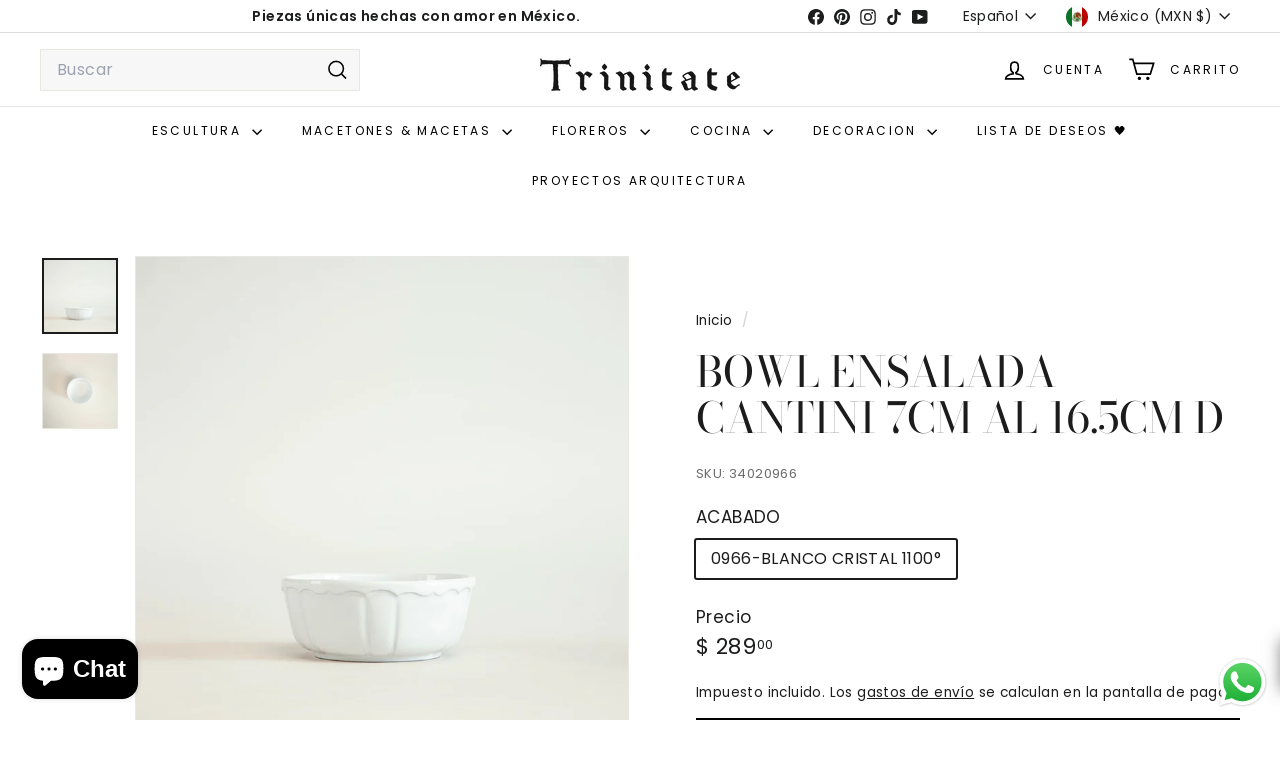

--- FILE ---
content_type: text/html; charset=UTF-8
request_url: https://pre.bossapps.co/api/js/trinitateshop.myshopify.com/variants
body_size: 20425
content:
{"40913906991191SP":"17379950679","40913906991191":"yes","40913907023959SP":"17379950679","40913907023959":"no","40913907056727SP":"17379950679","40913907056727":"yes","40913907089495SP":"17379950679","40913907089495":"yes","40913907122263SP":"17379950679","40913907122263":"yes","40913907155031SP":"17379950679","40913907155031":"no","40913907187799SP":"17379950679","40913907187799":"yes","40913907220567SP":"17379950679","40913907220567":"yes","40913907253335SP":"17379950679","40913907253335":"yes","40913907286103SP":"17379950679","40913907286103":"yes","40913907318871SP":"17379950679","40913907318871":"yes","40913907351639SP":"17379950679","40913907351639":"yes","40978507137111SP":"17429594199","40978507137111":"yes","40978507169879SP":"17429594199","40978507169879":"yes","40978507202647SP":"17429594199","40978507202647":"yes","40963884744791SP":"17429626967","40963884744791":"yes","40963924525143SP":"17429725271","40963924525143":"no","40963925147735SP":"17429725271","40963925147735":"yes","40963925180503SP":"17429725271","40963925180503":"yes","40963924459607SP":"17429725271","40963924459607":"yes","40963924492375SP":"17429725271","40963924492375":"yes","40963924557911SP":"17429725271","40963924557911":"yes","40963924590679SP":"17429725271","40963924590679":"yes","40963924623447SP":"17429725271","40963924623447":"yes","40963924656215SP":"17429725271","40963924656215":"yes","40963924688983SP":"17429725271","40963924688983":"yes","40963924721751SP":"17429725271","40963924721751":"yes","40963924754519SP":"17429725271","40963924754519":"yes","40963924787287SP":"17429725271","40963924787287":"yes","40963924820055SP":"17429725271","40963924820055":"yes","40963924852823SP":"17429725271","40963924852823":"yes","40963924885591SP":"17429725271","40963924885591":"yes","40963924918359SP":"17429725271","40963924918359":"yes","40963924951127SP":"17429725271","40963924951127":"no","40963924983895SP":"17429725271","40963924983895":"yes","40963925016663SP":"17429725271","40963925016663":"yes","40963925049431SP":"17429725271","40963925049431":"yes","40963925082199SP":"17429725271","40963925082199":"yes","40963925114967SP":"17429725271","40963925114967":"yes","40963925213271SP":"17429725271","40963925213271":"yes","40963925246039SP":"17429725271","40963925246039":"yes","40963925278807SP":"17429725271","40963925278807":"yes","40963925311575SP":"17429725271","40963925311575":"yes","40963925344343SP":"17429725271","40963925344343":"yes","40963925377111SP":"17429725271","40963925377111":"yes","40963959357527SP":"17429758039","40963959357527":"no","40963959717975SP":"17429758039","40963959717975":"yes","40963959259223SP":"17429758039","40963959259223":"yes","40963959291991SP":"17429758039","40963959291991":"yes","40963959324759SP":"17429758039","40963959324759":"yes","40963959390295SP":"17429758039","40963959390295":"yes","40963959423063SP":"17429758039","40963959423063":"yes","40963959455831SP":"17429758039","40963959455831":"yes","40963959488599SP":"17429758039","40963959488599":"yes","40963959521367SP":"17429758039","40963959521367":"yes","40963959554135SP":"17429758039","40963959554135":"yes","40963959586903SP":"17429758039","40963959586903":"yes","40963959619671SP":"17429758039","40963959619671":"yes","40963959652439SP":"17429758039","40963959652439":"yes","40963959685207SP":"17429758039","40963959685207":"yes","40963959750743SP":"17429758039","40963959750743":"yes","40963959783511SP":"17429758039","40963959783511":"no","40963959816279SP":"17429758039","40963959816279":"yes","40963959849047SP":"17429758039","40963959849047":"yes","40963959881815SP":"17429758039","40963959881815":"yes","40963959914583SP":"17429758039","40963959914583":"yes","40963959947351SP":"17429758039","40963959947351":"yes","40963959980119SP":"17429758039","40963959980119":"yes","40963960012887SP":"17429758039","40963960012887":"yes","40963960045655SP":"17429758039","40963960045655":"yes","40963960078423SP":"17429758039","40963960078423":"yes","40963960111191SP":"17429758039","40963960111191":"yes","40963960143959SP":"17429758039","40963960143959":"yes","40963960176727SP":"17429758039","40963960176727":"yes","40963960209495SP":"17429758039","40963960209495":"yes","40963960242263SP":"17429758039","40963960242263":"yes","40963960275031SP":"17429758039","40963960275031":"yes","40963960307799SP":"17429758039","40963960307799":"yes","40963960340567SP":"17429758039","40963960340567":"yes","40963960373335SP":"17429758039","40963960373335":"yes","40963960406103SP":"17429758039","40963960406103":"yes","40873030582359SP":"17429790807","40873030582359":"yes","40916698660951SP":"17429823575","40916698660951":"no","40916699054167SP":"17429823575","40916699054167":"yes","40916699349079SP":"17429823575","40916699349079":"yes","40916698595415SP":"17429823575","40916698595415":"yes","40916698628183SP":"17429823575","40916698628183":"yes","40916698693719SP":"17429823575","40916698693719":"yes","40916698726487SP":"17429823575","40916698726487":"yes","40916698759255SP":"17429823575","40916698759255":"yes","40916698792023SP":"17429823575","40916698792023":"yes","40916698824791SP":"17429823575","40916698824791":"yes","40916698857559SP":"17429823575","40916698857559":"yes","40916698890327SP":"17429823575","40916698890327":"yes","40916698923095SP":"17429823575","40916698923095":"yes","40916698955863SP":"17429823575","40916698955863":"yes","40916698988631SP":"17429823575","40916698988631":"yes","40916699021399SP":"17429823575","40916699021399":"yes","40916699086935SP":"17429823575","40916699086935":"yes","40916699119703SP":"17429823575","40916699119703":"yes","40916699152471SP":"17429823575","40916699152471":"yes","40916699185239SP":"17429823575","40916699185239":"yes","40916699218007SP":"17429823575","40916699218007":"yes","40916699250775SP":"17429823575","40916699250775":"yes","40916699283543SP":"17429823575","40916699283543":"yes","40916699316311SP":"17429823575","40916699316311":"yes","40916699381847SP":"17429823575","40916699381847":"yes","40916699414615SP":"17429823575","40916699414615":"yes","40916699447383SP":"17429823575","40916699447383":"yes","40916699480151SP":"17429823575","40916699480151":"yes","40916699512919SP":"17429823575","40916699512919":"yes","40916699545687SP":"17429823575","40916699545687":"yes","40916699578455SP":"17429823575","40916699578455":"yes","40916699611223SP":"17429823575","40916699611223":"yes","40916699643991SP":"17429823575","40916699643991":"yes","40916699676759SP":"17429823575","40916699676759":"yes","40916699709527SP":"17429823575","40916699709527":"yes","40916699742295SP":"17429823575","40916699742295":"yes","40916699775063SP":"17429823575","40916699775063":"yes","40916699807831SP":"17429823575","40916699807831":"yes","40916699840599SP":"17429823575","40916699840599":"yes","40924120514647SP":"17429856343","40924120514647":"no","40924120711255SP":"17429856343","40924120711255":"yes","40924121104471SP":"17429856343","40924121104471":"yes","40921289195607SP":"17429954647","40921289195607":"yes","40921289359447SP":"17429954647","40921289359447":"no","40921289687127SP":"17429954647","40921289687127":"no","40921289982039SP":"17429954647","40921289982039":"yes","40921290375255SP":"17429954647","40921290375255":"no","40921289588823SP":"17429954647","40921289588823":"no","40921289818199SP":"17429954647","40921289818199":"yes","40921289064535SP":"17429954647","40921289064535":"yes","40921289097303SP":"17429954647","40921289097303":"yes","40921289130071SP":"17429954647","40921289130071":"yes","40921289162839SP":"17429954647","40921289162839":"yes","40921289228375SP":"17429954647","40921289228375":"yes","40921289261143SP":"17429954647","40921289261143":"yes","40921289293911SP":"17429954647","40921289293911":"yes","40921289326679SP":"17429954647","40921289326679":"yes","40921289392215SP":"17429954647","40921289392215":"yes","41565383753815SP":"17429954647","41565383753815":"yes","40921289457751SP":"17429954647","40921289457751":"yes","40921289490519SP":"17429954647","40921289490519":"yes","40921289523287SP":"17429954647","40921289523287":"yes","40921289556055SP":"17429954647","40921289556055":"yes","40921289621591SP":"17429954647","40921289621591":"yes","40921289654359SP":"17429954647","40921289654359":"yes","40921289719895SP":"17429954647","40921289719895":"yes","40921289752663SP":"17429954647","40921289752663":"yes","40921289785431SP":"17429954647","40921289785431":"no","41565383786583SP":"17429954647","41565383786583":"yes","40921289883735SP":"17429954647","40921289883735":"yes","40921289916503SP":"17429954647","40921289916503":"yes","40921289949271SP":"17429954647","40921289949271":"yes","40921290014807SP":"17429954647","40921290014807":"yes","40921290047575SP":"17429954647","40921290047575":"yes","40921290080343SP":"17429954647","40921290080343":"yes","40921290113111SP":"17429954647","40921290113111":"yes","40921290145879SP":"17429954647","40921290145879":"yes","41565383819351SP":"17429954647","41565383819351":"yes","40921290211415SP":"17429954647","40921290211415":"yes","40921290244183SP":"17429954647","40921290244183":"yes","41565383852119SP":"17429954647","41565383852119":"yes","40921290309719SP":"17429954647","40921290309719":"yes","40921290342487SP":"17429954647","40921290342487":"yes","40921290408023SP":"17429954647","40921290408023":"yes","40921290440791SP":"17429954647","40921290440791":"yes","40921290473559SP":"17429954647","40921290473559":"yes","40921290506327SP":"17429954647","40921290506327":"yes","40921290539095SP":"17429954647","40921290539095":"yes","40921290571863SP":"17429954647","40921290571863":"yes","40921290604631SP":"17429954647","40921290604631":"yes","40921290637399SP":"17429954647","40921290637399":"yes","40921290670167SP":"17429954647","40921290670167":"yes","40963920920663SP":"17430020183","40963920920663":"no","40963921281111SP":"17430020183","40963921281111":"no","40963920887895SP":"17430020183","40963920887895":"yes","40963920953431SP":"17430020183","40963920953431":"yes","40963920986199SP":"17430020183","40963920986199":"yes","40963921018967SP":"17430020183","40963921018967":"yes","40963921051735SP":"17430020183","40963921051735":"yes","40963921084503SP":"17430020183","40963921084503":"yes","40963921117271SP":"17430020183","40963921117271":"yes","40963921150039SP":"17430020183","40963921150039":"yes","40963921182807SP":"17430020183","40963921182807":"yes","40963921215575SP":"17430020183","40963921215575":"yes","40963921248343SP":"17430020183","40963921248343":"yes","40963921313879SP":"17430020183","40963921313879":"yes","40963921346647SP":"17430020183","40963921346647":"yes","40963921379415SP":"17430020183","40963921379415":"no","40963921412183SP":"17430020183","40963921412183":"yes","40963921444951SP":"17430020183","40963921444951":"yes","40963921477719SP":"17430020183","40963921477719":"yes","40963921510487SP":"17430020183","40963921510487":"yes","40963921543255SP":"17430020183","40963921543255":"yes","40963921576023SP":"17430020183","40963921576023":"yes","40963921608791SP":"17430020183","40963921608791":"yes","40963921641559SP":"17430020183","40963921641559":"yes","40963921674327SP":"17430020183","40963921674327":"yes","40963921707095SP":"17430020183","40963921707095":"yes","40963921739863SP":"17430020183","40963921739863":"yes","40963921772631SP":"17430020183","40963921772631":"yes","40963921805399SP":"17430020183","40963921805399":"yes","40963921838167SP":"17430020183","40963921838167":"yes","40963921870935SP":"17430020183","40963921870935":"yes","41752371462231SP":"17430020183","41752371462231":"yes","40873131671639SP":"17430052951","40873131671639":"yes","40873132064855SP":"17430052951","40873132064855":"yes","40873132523607SP":"17430052951","40873132523607":"no","40873131737175SP":"17430052951","40873131737175":"yes","40873131769943SP":"17430052951","40873131769943":"yes","40873131573335SP":"17430052951","40873131573335":"yes","40873131606103SP":"17430052951","40873131606103":"yes","40873131638871SP":"17430052951","40873131638871":"yes","40873131704407SP":"17430052951","40873131704407":"no","40873131802711SP":"17430052951","40873131802711":"yes","40873131835479SP":"17430052951","40873131835479":"yes","40873131868247SP":"17430052951","40873131868247":"yes","40873131933783SP":"17430052951","40873131933783":"yes","40873131966551SP":"17430052951","40873131966551":"no","40873131999319SP":"17430052951","40873131999319":"yes","40873132032087SP":"17430052951","40873132032087":"yes","40873132097623SP":"17430052951","40873132097623":"yes","40873132130391SP":"17430052951","40873132130391":"yes","40873132163159SP":"17430052951","40873132163159":"no","40873132195927SP":"17430052951","40873132195927":"yes","40873132228695SP":"17430052951","40873132228695":"yes","40873132261463SP":"17430052951","40873132261463":"yes","40873132294231SP":"17430052951","40873132294231":"yes","40873132326999SP":"17430052951","40873132326999":"yes","40873132392535SP":"17430052951","40873132392535":"yes","40873132425303SP":"17430052951","40873132425303":"yes","40873132458071SP":"17430052951","40873132458071":"yes","40873132490839SP":"17430052951","40873132490839":"yes","40873132589143SP":"17430052951","40873132589143":"yes","40873132621911SP":"17430052951","40873132621911":"yes","40873132654679SP":"17430052951","40873132654679":"yes","40873132687447SP":"17430052951","40873132687447":"no","40873132720215SP":"17430052951","40873132720215":"yes","40873132752983SP":"17430052951","40873132752983":"yes","40873132785751SP":"17430052951","40873132785751":"yes","40873132818519SP":"17430052951","40873132818519":"no","40873132851287SP":"17430052951","40873132851287":"yes","41764322279511SP":"17430052951","41764322279511":"yes","40913172922455SP":"17430085719","40913172922455":"yes","40913172791383SP":"17430085719","40913172791383":"yes","40913172824151SP":"17430085719","40913172824151":"yes","40913172856919SP":"17430085719","40913172856919":"yes","40913172889687SP":"17430085719","40913172889687":"yes","40913172955223SP":"17430085719","40913172955223":"yes","40913172987991SP":"17430085719","40913172987991":"yes","40913173020759SP":"17430085719","40913173020759":"yes","40913173053527SP":"17430085719","40913173053527":"yes","40913173086295SP":"17430085719","40913173086295":"yes","40913173119063SP":"17430085719","40913173119063":"yes","40913173151831SP":"17430085719","40913173151831":"yes","40913173184599SP":"17430085719","40913173184599":"yes","40913173217367SP":"17430085719","40913173217367":"yes","40913173250135SP":"17430085719","40913173250135":"yes","40913173282903SP":"17430085719","40913173282903":"yes","40913173315671SP":"17430085719","40913173315671":"yes","40913173348439SP":"17430085719","40913173348439":"yes","40913173381207SP":"17430085719","40913173381207":"yes","40913173413975SP":"17430085719","40913173413975":"yes","40913173446743SP":"17430085719","40913173446743":"yes","40913173512279SP":"17430085719","40913173512279":"yes","40913173545047SP":"17430085719","40913173545047":"yes","40913173577815SP":"17430085719","40913173577815":"yes","40913173610583SP":"17430085719","40913173610583":"yes","40913173643351SP":"17430085719","40913173643351":"yes","40913173676119SP":"17430085719","40913173676119":"no","40913173708887SP":"17430085719","40913173708887":"yes","40913173741655SP":"17430085719","40913173741655":"yes","40921294864471SP":"17430118487","40921294864471":"yes","40921295159383SP":"17430118487","40921295159383":"yes","40921295519831SP":"17430118487","40921295519831":"no","40921294766167SP":"17430118487","40921294766167":"yes","40921294798935SP":"17430118487","40921294798935":"yes","40921294831703SP":"17430118487","40921294831703":"yes","41565386965079SP":"17430118487","41565386965079":"yes","40921294897239SP":"17430118487","40921294897239":"yes","40921294930007SP":"17430118487","40921294930007":"yes","41565386997847SP":"17430118487","41565386997847":"yes","40921294962775SP":"17430118487","40921294962775":"yes","40921294995543SP":"17430118487","40921294995543":"yes","40921295028311SP":"17430118487","40921295028311":"yes","40921295061079SP":"17430118487","40921295061079":"yes","40921295093847SP":"17430118487","40921295093847":"yes","41565387030615SP":"17430118487","41565387030615":"yes","40921295192151SP":"17430118487","40921295192151":"yes","41565387063383SP":"17430118487","41565387063383":"yes","40921295257687SP":"17430118487","40921295257687":"yes","40921295290455SP":"17430118487","40921295290455":"yes","40921295323223SP":"17430118487","40921295323223":"yes","40921295355991SP":"17430118487","40921295355991":"yes","40921295388759SP":"17430118487","40921295388759":"yes","40921295421527SP":"17430118487","40921295421527":"yes","40921295454295SP":"17430118487","40921295454295":"yes","40921295487063SP":"17430118487","40921295487063":"yes","40921295552599SP":"17430118487","40921295552599":"yes","40921295585367SP":"17430118487","40921295585367":"yes","40921295618135SP":"17430118487","40921295618135":"yes","40921295650903SP":"17430118487","40921295650903":"yes","40978500714583SP":"17430249559","40978500714583":"yes","40978500583511SP":"17430249559","40978500583511":"yes","40978457690199SP":"17430282327","40978457690199":"yes","40978457722967SP":"17430282327","40978457722967":"no","40978457821271SP":"17430282327","40978457821271":"yes","40978457591895SP":"17430282327","40978457591895":"yes","40978457624663SP":"17430282327","40978457624663":"yes","40978457657431SP":"17430282327","40978457657431":"yes","40978457755735SP":"17430282327","40978457755735":"yes","40978457788503SP":"17430282327","40978457788503":"yes","40978457952343SP":"17430282327","40978457952343":"yes","40978457985111SP":"17430282327","40978457985111":"yes","40978458017879SP":"17430282327","40978458017879":"yes","40978458050647SP":"17430282327","40978458050647":"yes","40978458083415SP":"17430282327","40978458083415":"yes","42025895362647SP":"17430282327","42025895362647":"no","42025896869975SP":"17430282327","42025896869975":"no","40978505531479SP":"17430315095","40978505531479":"yes","40978505564247SP":"17430315095","40978505564247":"yes","40978505695319SP":"17430315095","40978505695319":"yes","40978505498711SP":"17430315095","40978505498711":"yes","40978505597015SP":"17430315095","40978505597015":"yes","40978505629783SP":"17430315095","40978505629783":"yes","40978505662551SP":"17430315095","40978505662551":"yes","40978505728087SP":"17430315095","40978505728087":"yes","40978505760855SP":"17430315095","40978505760855":"yes","40978456936535SP":"17430347863","40978456936535":"yes","40978456969303SP":"17430347863","40978456969303":"yes","40978457002071SP":"17430347863","40978457002071":"yes","40978498551895SP":"17430380631","40978498551895":"yes","40978456346711SP":"17430413399","40978456346711":"yes","40978456445015SP":"17430413399","40978456445015":"yes","40978456477783SP":"17430413399","40978456477783":"yes","40978548162647SP":"17430446167","40978548162647":"no","40964031053911SP":"17430478935","40964031053911":"yes","40964031119447SP":"17430478935","40964031119447":"yes","40964031152215SP":"17430478935","40964031152215":"yes","40964031184983SP":"17430478935","40964031184983":"yes","40964031217751SP":"17430478935","40964031217751":"yes","40964031250519SP":"17430478935","40964031250519":"yes","40964031283287SP":"17430478935","40964031283287":"yes","40964031316055SP":"17430478935","40964031316055":"yes","40964031348823SP":"17430478935","40964031348823":"yes","40964031381591SP":"17430478935","40964031381591":"yes","40964031414359SP":"17430478935","40964031414359":"yes","40964031447127SP":"17430478935","40964031447127":"yes","40964031479895SP":"17430478935","40964031479895":"yes","40964031512663SP":"17430478935","40964031512663":"yes","40964031545431SP":"17430478935","40964031545431":"yes","40964031578199SP":"17430478935","40964031578199":"yes","40964031610967SP":"17430478935","40964031610967":"yes","40964031643735SP":"17430478935","40964031643735":"yes","40964031676503SP":"17430478935","40964031676503":"yes","40964031709271SP":"17430478935","40964031709271":"yes","40964031742039SP":"17430478935","40964031742039":"yes","40964031774807SP":"17430478935","40964031774807":"yes","40964031807575SP":"17430478935","40964031807575":"yes","40964031840343SP":"17430478935","40964031840343":"yes","40964031873111SP":"17430478935","40964031873111":"yes","40964031905879SP":"17430478935","40964031905879":"yes","40964031938647SP":"17430478935","40964031938647":"yes","40964031971415SP":"17430478935","40964031971415":"yes","40964032004183SP":"17430478935","40964032004183":"yes","40964032036951SP":"17430478935","40964032036951":"yes","40964032069719SP":"17430478935","40964032069719":"yes","40964032102487SP":"17430478935","40964032102487":"yes","40964032135255SP":"17430478935","40964032135255":"no","40964032168023SP":"17430478935","40964032168023":"yes","40964032200791SP":"17430478935","40964032200791":"yes","40964032233559SP":"17430478935","40964032233559":"yes","40964032266327SP":"17430478935","40964032266327":"yes","40964032299095SP":"17430478935","40964032299095":"yes","40964032331863SP":"17430478935","40964032331863":"yes","40964032364631SP":"17430478935","40964032364631":"yes","40964032397399SP":"17430478935","40964032397399":"yes","40964032430167SP":"17430478935","40964032430167":"yes","40964032462935SP":"17430478935","40964032462935":"yes","40964032495703SP":"17430478935","40964032495703":"yes","40964032528471SP":"17430478935","40964032528471":"yes","40964032561239SP":"17430478935","40964032561239":"yes","40964032594007SP":"17430478935","40964032594007":"yes","40964032626775SP":"17430478935","40964032626775":"yes","40964032659543SP":"17430478935","40964032659543":"yes","40964032692311SP":"17430478935","40964032692311":"yes","40964032725079SP":"17430478935","40964032725079":"yes","40964032757847SP":"17430478935","40964032757847":"yes","40964032790615SP":"17430478935","40964032790615":"yes","40964032823383SP":"17430478935","40964032823383":"yes","40987541602391SP":"17824022615","40987541602391":"yes","40987541667927SP":"17824022615","40987541667927":"yes","40987541635159SP":"17824022615","40987541635159":"yes","40987442217047SP":"17824022615","40987442217047":"yes","41206402809943SP":"18125422679","41206402809943":"yes","41206402875479SP":"18125422679","41206402875479":"no","41206402941015SP":"18125422679","41206402941015":"yes","41206403137623SP":"18125422679","41206403137623":"yes","41206403268695SP":"18125422679","41206403268695":"no","41206403924055SP":"18125422679","41206403924055":"yes","41206404284503SP":"18125422679","41206404284503":"yes","41206402744407SP":"18125422679","41206402744407":"yes","41206402777175SP":"18125422679","41206402777175":"yes","41206402842711SP":"18125422679","41206402842711":"yes","41206402908247SP":"18125422679","41206402908247":"yes","41206402973783SP":"18125422679","41206402973783":"no","41206403006551SP":"18125422679","41206403006551":"yes","41564822208599SP":"18125422679","41564822208599":"yes","41206403039319SP":"18125422679","41206403039319":"yes","41206403072087SP":"18125422679","41206403072087":"yes","41206403104855SP":"18125422679","41206403104855":"yes","41206403170391SP":"18125422679","41206403170391":"yes","41206403203159SP":"18125422679","41206403203159":"yes","41206403235927SP":"18125422679","41206403235927":"yes","41206403301463SP":"18125422679","41206403301463":"yes","41206403334231SP":"18125422679","41206403334231":"yes","41206403366999SP":"18125422679","41206403366999":"yes","41206403399767SP":"18125422679","41206403399767":"yes","41564822241367SP":"18125422679","41564822241367":"yes","41206403432535SP":"18125422679","41206403432535":"yes","41206403465303SP":"18125422679","41206403465303":"yes","41206403498071SP":"18125422679","41206403498071":"yes","41206403530839SP":"18125422679","41206403530839":"yes","41564822274135SP":"18125422679","41564822274135":"yes","41206403563607SP":"18125422679","41206403563607":"yes","41564822306903SP":"18125422679","41564822306903":"yes","41206403596375SP":"18125422679","41206403596375":"yes","41206403629143SP":"18125422679","41206403629143":"yes","41206403661911SP":"18125422679","41206403661911":"yes","41206403694679SP":"18125422679","41206403694679":"yes","41206403727447SP":"18125422679","41206403727447":"yes","41206403760215SP":"18125422679","41206403760215":"yes","41206403792983SP":"18125422679","41206403792983":"yes","41206403825751SP":"18125422679","41206403825751":"yes","41206403858519SP":"18125422679","41206403858519":"yes","41206403891287SP":"18125422679","41206403891287":"yes","41206403956823SP":"18125422679","41206403956823":"yes","41564822339671SP":"18125422679","41564822339671":"yes","41206403989591SP":"18125422679","41206403989591":"yes","41206404022359SP":"18125422679","41206404022359":"yes","41206404055127SP":"18125422679","41206404055127":"yes","41206404087895SP":"18125422679","41206404087895":"yes","41206404120663SP":"18125422679","41206404120663":"yes","41206404153431SP":"18125422679","41206404153431":"yes","41206404186199SP":"18125422679","41206404186199":"yes","41208468996183SP":"18126274647","41208468996183":"yes","41208469323863SP":"18126274647","41208469323863":"yes","41208469356631SP":"18126274647","41208469356631":"yes","41208469028951SP":"18126274647","41208469028951":"yes","41208469061719SP":"18126274647","41208469061719":"yes","41208469094487SP":"18126274647","41208469094487":"no","41208469127255SP":"18126274647","41208469127255":"yes","41208469160023SP":"18126274647","41208469160023":"yes","41208469192791SP":"18126274647","41208469192791":"yes","41208469225559SP":"18126274647","41208469225559":"yes","41208469258327SP":"18126274647","41208469258327":"yes","41208469291095SP":"18126274647","41208469291095":"yes","41208469389399SP":"18126274647","41208469389399":"yes","41208469422167SP":"18126274647","41208469422167":"yes","41208469454935SP":"18126274647","41208469454935":"yes","41208469487703SP":"18126274647","41208469487703":"yes","41208469520471SP":"18126274647","41208469520471":"yes","41208469553239SP":"18126274647","41208469553239":"no","41565089792087SP":"18126274647","41565089792087":"yes","41208469586007SP":"18126274647","41208469586007":"yes","41208469618775SP":"18126274647","41208469618775":"yes","41208469651543SP":"18126274647","41208469651543":"yes","41208469684311SP":"18126274647","41208469684311":"yes","41565089824855SP":"18126274647","41565089824855":"yes","41208469717079SP":"18126274647","41208469717079":"yes","41208469749847SP":"18126274647","41208469749847":"yes","41208469782615SP":"18126274647","41208469782615":"yes","41208469815383SP":"18126274647","41208469815383":"yes","41208469848151SP":"18126274647","41208469848151":"yes","41208469880919SP":"18126274647","41208469880919":"yes","41208469913687SP":"18126274647","41208469913687":"yes","41208469946455SP":"18126274647","41208469946455":"yes","41208469979223SP":"18126274647","41208469979223":"yes","41208470011991SP":"18126274647","41208470011991":"yes","41208470044759SP":"18126274647","41208470044759":"yes","41208470077527SP":"18126274647","41208470077527":"yes","41208470110295SP":"18126274647","41208470110295":"yes","41208470143063SP":"18126274647","41208470143063":"yes","41208470175831SP":"18126274647","41208470175831":"yes","41208470208599SP":"18126274647","41208470208599":"yes","41208470241367SP":"18126274647","41208470241367":"yes","41208470274135SP":"18126274647","41208470274135":"yes","41208470306903SP":"18126274647","41208470306903":"yes","41208470339671SP":"18126274647","41208470339671":"no","41208470372439SP":"18126274647","41208470372439":"yes","41208470405207SP":"18126274647","41208470405207":"yes","41208470437975SP":"18126274647","41208470437975":"yes","41208495112279SP":"18126307415","41208495112279":"yes","41208495308887SP":"18126307415","41208495308887":"yes","41208495439959SP":"18126307415","41208495439959":"yes","41208495571031SP":"18126307415","41208495571031":"yes","41208495669335SP":"18126307415","41208495669335":"yes","41208495997015SP":"18126307415","41208495997015":"yes","41208496488535SP":"18126307415","41208496488535":"no","41208494948439SP":"18126307415","41208494948439":"no","41208494981207SP":"18126307415","41208494981207":"yes","41208495013975SP":"18126307415","41208495013975":"yes","41208495046743SP":"18126307415","41208495046743":"yes","41208495079511SP":"18126307415","41208495079511":"yes","41208495145047SP":"18126307415","41208495145047":"yes","41208495177815SP":"18126307415","41208495177815":"yes","41208495210583SP":"18126307415","41208495210583":"no","41208495243351SP":"18126307415","41208495243351":"yes","41208495276119SP":"18126307415","41208495276119":"yes","41208495341655SP":"18126307415","41208495341655":"yes","41564701196375SP":"18126307415","41564701196375":"yes","41208495374423SP":"18126307415","41208495374423":"yes","41208495407191SP":"18126307415","41208495407191":"yes","41208495472727SP":"18126307415","41208495472727":"yes","41208495505495SP":"18126307415","41208495505495":"yes","41208495538263SP":"18126307415","41208495538263":"no","41208495603799SP":"18126307415","41208495603799":"yes","41208495636567SP":"18126307415","41208495636567":"yes","41208495702103SP":"18126307415","41208495702103":"yes","41208495734871SP":"18126307415","41208495734871":"yes","41208495767639SP":"18126307415","41208495767639":"yes","41208495800407SP":"18126307415","41208495800407":"yes","41564701229143SP":"18126307415","41564701229143":"yes","41208495833175SP":"18126307415","41208495833175":"yes","41208495865943SP":"18126307415","41208495865943":"no","41208495898711SP":"18126307415","41208495898711":"yes","41208495931479SP":"18126307415","41208495931479":"yes","41208495964247SP":"18126307415","41208495964247":"yes","41564701261911SP":"18126307415","41564701261911":"yes","41208496029783SP":"18126307415","41208496029783":"yes","41208496062551SP":"18126307415","41208496062551":"yes","41208496095319SP":"18126307415","41208496095319":"yes","41208496128087SP":"18126307415","41208496128087":"yes","41208496160855SP":"18126307415","41208496160855":"yes","41208496193623SP":"18126307415","41208496193623":"yes","41208496226391SP":"18126307415","41208496226391":"yes","41208496259159SP":"18126307415","41208496259159":"yes","41208496291927SP":"18126307415","41208496291927":"yes","41208496324695SP":"18126307415","41208496324695":"yes","41564701294679SP":"18126307415","41564701294679":"yes","41208496357463SP":"18126307415","41208496357463":"yes","41208496390231SP":"18126307415","41208496390231":"yes","41208496422999SP":"18126307415","41208496422999":"yes","41208516837463SP":"18126340183","41208516837463":"yes","41208516870231SP":"18126340183","41208516870231":"no","41208516935767SP":"18126340183","41208516935767":"yes","41208517099607SP":"18126340183","41208517099607":"no","41208517230679SP":"18126340183","41208517230679":"no","41208517492823SP":"18126340183","41208517492823":"yes","41208517886039SP":"18126340183","41208517886039":"yes","41208516706391SP":"18126340183","41208516706391":"yes","41208516739159SP":"18126340183","41208516739159":"yes","41208516771927SP":"18126340183","41208516771927":"yes","41208516804695SP":"18126340183","41208516804695":"yes","41208516902999SP":"18126340183","41208516902999":"yes","41208516968535SP":"18126340183","41208516968535":"yes","41208517001303SP":"18126340183","41208517001303":"yes","41208517034071SP":"18126340183","41208517034071":"yes","41208517066839SP":"18126340183","41208517066839":"yes","41208517132375SP":"18126340183","41208517132375":"yes","41208517165143SP":"18126340183","41208517165143":"no","41208517197911SP":"18126340183","41208517197911":"yes","41208517263447SP":"18126340183","41208517263447":"yes","41208517296215SP":"18126340183","41208517296215":"yes","41208517328983SP":"18126340183","41208517328983":"yes","41208517361751SP":"18126340183","41208517361751":"yes","41208517394519SP":"18126340183","41208517394519":"yes","41208517427287SP":"18126340183","41208517427287":"yes","41208517460055SP":"18126340183","41208517460055":"yes","41208517525591SP":"18126340183","41208517525591":"yes","41208517558359SP":"18126340183","41208517558359":"yes","41208517591127SP":"18126340183","41208517591127":"yes","41208517623895SP":"18126340183","41208517623895":"yes","41208517656663SP":"18126340183","41208517656663":"no","41208517689431SP":"18126340183","41208517689431":"yes","41208517722199SP":"18126340183","41208517722199":"yes","41208517754967SP":"18126340183","41208517754967":"yes","41208517787735SP":"18126340183","41208517787735":"yes","41208517820503SP":"18126340183","41208517820503":"yes","41208517853271SP":"18126340183","41208517853271":"yes","41208517918807SP":"18126340183","41208517918807":"yes","41208517951575SP":"18126340183","41208517951575":"yes","41208517984343SP":"18126340183","41208517984343":"yes","41208518017111SP":"18126340183","41208518017111":"yes","41208518049879SP":"18126340183","41208518049879":"yes","41208518082647SP":"18126340183","41208518082647":"yes","41208518115415SP":"18126340183","41208518115415":"yes","41208518148183SP":"18126340183","41208518148183":"yes","41208518180951SP":"18126340183","41208518180951":"yes","41208518213719SP":"18126340183","41208518213719":"yes","41208518246487SP":"18126340183","41208518246487":"yes","41208518279255SP":"18126340183","41208518279255":"yes","41208518312023SP":"18126340183","41208518312023":"yes","41208533811287SP":"18126569559","41208533811287":"yes","41208533844055SP":"18126569559","41208533844055":"no","41208533975127SP":"18126569559","41208533975127":"no","41208534237271SP":"18126569559","41208534237271":"no","41208534532183SP":"18126569559","41208534532183":"no","41208534663255SP":"18126569559","41208534663255":"yes","41208534368343SP":"18126569559","41208534368343":"yes","41208534204503SP":"18126569559","41208534204503":"no","41208533549143SP":"18126569559","41208533549143":"no","41208533581911SP":"18126569559","41208533581911":"yes","41208533614679SP":"18126569559","41208533614679":"yes","41208533647447SP":"18126569559","41208533647447":"yes","41208533680215SP":"18126569559","41208533680215":"no","41208533712983SP":"18126569559","41208533712983":"yes","41208533745751SP":"18126569559","41208533745751":"yes","41208533778519SP":"18126569559","41208533778519":"no","41208533876823SP":"18126569559","41208533876823":"yes","41564967075927SP":"18126569559","41564967075927":"yes","41208533909591SP":"18126569559","41208533909591":"yes","41208533942359SP":"18126569559","41208533942359":"yes","41208534007895SP":"18126569559","41208534007895":"yes","41208534040663SP":"18126569559","41208534040663":"yes","41208534073431SP":"18126569559","41208534073431":"yes","41208534106199SP":"18126569559","41208534106199":"yes","41208534138967SP":"18126569559","41208534138967":"yes","41208534171735SP":"18126569559","41208534171735":"yes","41564967108695SP":"18126569559","41564967108695":"yes","41208534270039SP":"18126569559","41208534270039":"no","41208534302807SP":"18126569559","41208534302807":"yes","41564967141463SP":"18126569559","41564967141463":"yes","41208534335575SP":"18126569559","41208534335575":"yes","41208534401111SP":"18126569559","41208534401111":"no","41208534433879SP":"18126569559","41208534433879":"yes","41208534466647SP":"18126569559","41208534466647":"yes","41208534499415SP":"18126569559","41208534499415":"yes","41208534564951SP":"18126569559","41208534564951":"yes","41208534597719SP":"18126569559","41208534597719":"yes","41208534630487SP":"18126569559","41208534630487":"yes","41208534696023SP":"18126569559","41208534696023":"yes","41208534728791SP":"18126569559","41208534728791":"yes","41208534761559SP":"18126569559","41208534761559":"yes","41208534794327SP":"18126569559","41208534794327":"yes","41208534827095SP":"18126569559","41208534827095":"yes","41208534859863SP":"18126569559","41208534859863":"yes","41208534892631SP":"18126569559","41208534892631":"yes","41208534925399SP":"18126569559","41208534925399":"yes","41208534958167SP":"18126569559","41208534958167":"yes","41208534990935SP":"18126569559","41208534990935":"yes","41208535023703SP":"18126569559","41208535023703":"yes","41564967174231SP":"18126569559","41564967174231":"yes","41208614355031SP":"18126602327","41208614355031":"yes","41208614486103SP":"18126602327","41208614486103":"yes","41208614781015SP":"18126602327","41208614781015":"no","41208614813783SP":"18126602327","41208614813783":"yes","41208615043159SP":"18126602327","41208615043159":"yes","41208615108695SP":"18126602327","41208615108695":"yes","41208615174231SP":"18126602327","41208615174231":"no","41208614223959SP":"18126602327","41208614223959":"yes","41208614256727SP":"18126602327","41208614256727":"yes","41208614289495SP":"18126602327","41208614289495":"yes","41208614322263SP":"18126602327","41208614322263":"yes","41208614387799SP":"18126602327","41208614387799":"yes","41208614420567SP":"18126602327","41208614420567":"yes","41208614453335SP":"18126602327","41208614453335":"yes","41208614518871SP":"18126602327","41208614518871":"yes","41208614551639SP":"18126602327","41208614551639":"yes","41208614584407SP":"18126602327","41208614584407":"yes","41565087498327SP":"18126602327","41565087498327":"yes","41208614617175SP":"18126602327","41208614617175":"yes","41208614649943SP":"18126602327","41208614649943":"yes","41208614682711SP":"18126602327","41208614682711":"yes","41208614715479SP":"18126602327","41208614715479":"yes","41208614748247SP":"18126602327","41208614748247":"yes","41208614846551SP":"18126602327","41208614846551":"yes","41208614879319SP":"18126602327","41208614879319":"yes","41208614912087SP":"18126602327","41208614912087":"yes","41208614944855SP":"18126602327","41208614944855":"yes","41208614977623SP":"18126602327","41208614977623":"yes","41208615010391SP":"18126602327","41208615010391":"yes","41565087531095SP":"18126602327","41565087531095":"yes","41208615075927SP":"18126602327","41208615075927":"yes","41208615141463SP":"18126602327","41208615141463":"yes","41565087563863SP":"18126602327","41565087563863":"yes","41208615206999SP":"18126602327","41208615206999":"yes","41208615239767SP":"18126602327","41208615239767":"yes","41208615272535SP":"18126602327","41208615272535":"yes","41208615305303SP":"18126602327","41208615305303":"yes","41208615338071SP":"18126602327","41208615338071":"yes","41208615370839SP":"18126602327","41208615370839":"yes","41208615403607SP":"18126602327","41208615403607":"yes","41208615436375SP":"18126602327","41208615436375":"yes","41208615469143SP":"18126602327","41208615469143":"yes","41208615501911SP":"18126602327","41208615501911":"yes","41208615534679SP":"18126602327","41208615534679":"yes","41208615567447SP":"18126602327","41208615567447":"yes","41208615600215SP":"18126602327","41208615600215":"yes","41208615665751SP":"18126602327","41208615665751":"no","41208615698519SP":"18126602327","41208615698519":"yes","41565087596631SP":"18126602327","41565087596631":"yes","41208640012375SP":"18126635095","41208640012375":"yes","41208640143447SP":"18126635095","41208640143447":"yes","41208640831575SP":"18126635095","41208640831575":"yes","41208641126487SP":"18126635095","41208641126487":"no","41208640045143SP":"18126635095","41208640045143":"yes","41208640077911SP":"18126635095","41208640077911":"yes","41208640110679SP":"18126635095","41208640110679":"yes","41208640176215SP":"18126635095","41208640176215":"yes","41208640208983SP":"18126635095","41208640208983":"yes","41208640241751SP":"18126635095","41208640241751":"yes","41208640274519SP":"18126635095","41208640274519":"yes","41208640307287SP":"18126635095","41208640307287":"yes","41208640340055SP":"18126635095","41208640340055":"yes","41208640372823SP":"18126635095","41208640372823":"yes","41564987654231SP":"18126635095","41564987654231":"yes","41208640405591SP":"18126635095","41208640405591":"yes","41208640438359SP":"18126635095","41208640438359":"yes","41208640471127SP":"18126635095","41208640471127":"yes","41208640503895SP":"18126635095","41208640503895":"yes","41208640536663SP":"18126635095","41208640536663":"yes","41208640569431SP":"18126635095","41208640569431":"yes","41208640602199SP":"18126635095","41208640602199":"yes","41208640634967SP":"18126635095","41208640634967":"yes","41208640667735SP":"18126635095","41208640667735":"yes","41208640700503SP":"18126635095","41208640700503":"no","41208640733271SP":"18126635095","41208640733271":"yes","41208640766039SP":"18126635095","41208640766039":"no","41208640798807SP":"18126635095","41208640798807":"yes","41564987686999SP":"18126635095","41564987686999":"yes","41564987719767SP":"18126635095","41564987719767":"yes","41208640864343SP":"18126635095","41208640864343":"yes","41208640897111SP":"18126635095","41208640897111":"yes","41208640929879SP":"18126635095","41208640929879":"yes","41208640962647SP":"18126635095","41208640962647":"yes","41208640995415SP":"18126635095","41208640995415":"yes","41208641028183SP":"18126635095","41208641028183":"yes","41208641060951SP":"18126635095","41208641060951":"yes","41208641093719SP":"18126635095","41208641093719":"yes","41208641159255SP":"18126635095","41208641159255":"yes","41564987752535SP":"18126635095","41564987752535":"yes","41564987785303SP":"18126635095","41564987785303":"yes","41208641192023SP":"18126635095","41208641192023":"yes","41564987818071SP":"18126635095","41564987818071":"yes","41208641224791SP":"18126635095","41208641224791":"yes","41208641257559SP":"18126635095","41208641257559":"yes","41208641290327SP":"18126635095","41208641290327":"yes","41208641323095SP":"18126635095","41208641323095":"yes","41208641355863SP":"18126635095","41208641355863":"yes","41208641388631SP":"18126635095","41208641388631":"yes","41208641421399SP":"18126635095","41208641421399":"no","40872935882839SP":"18126700631","40872935882839":"yes","40873034285143SP":"18126733399","40873034285143":"yes","40873034383447SP":"18126733399","40873034383447":"yes","40873034416215SP":"18126733399","40873034416215":"yes","40963982884951SP":"18126766167","40963982884951":"no","40963982426199SP":"18126766167","40963982426199":"yes","40963982458967SP":"18126766167","40963982458967":"yes","40963982491735SP":"18126766167","40963982491735":"yes","40963982524503SP":"18126766167","40963982524503":"yes","40963982557271SP":"18126766167","40963982557271":"yes","40963982590039SP":"18126766167","40963982590039":"yes","40963982622807SP":"18126766167","40963982622807":"yes","40963982655575SP":"18126766167","40963982655575":"yes","40963982688343SP":"18126766167","40963982688343":"yes","40963982721111SP":"18126766167","40963982721111":"yes","40963982753879SP":"18126766167","40963982753879":"yes","40963982786647SP":"18126766167","40963982786647":"yes","40963982819415SP":"18126766167","40963982819415":"no","40963982852183SP":"18126766167","40963982852183":"yes","40963982917719SP":"18126766167","40963982917719":"yes","40963982950487SP":"18126766167","40963982950487":"yes","40963982983255SP":"18126766167","40963982983255":"no","40963983016023SP":"18126766167","40963983016023":"yes","40963983048791SP":"18126766167","40963983048791":"yes","40963983081559SP":"18126766167","40963983081559":"yes","40963983114327SP":"18126766167","40963983114327":"yes","40963983147095SP":"18126766167","40963983147095":"yes","40963983179863SP":"18126766167","40963983179863":"yes","40963983212631SP":"18126766167","40963983212631":"yes","40963983245399SP":"18126766167","40963983245399":"yes","41565381001303SP":"18126766167","41565381001303":"yes","40963983310935SP":"18126766167","40963983310935":"yes","40963983343703SP":"18126766167","40963983343703":"yes","40963983376471SP":"18126766167","40963983376471":"yes","40963983409239SP":"18126766167","40963983409239":"yes","40963983442007SP":"18126766167","40963983442007":"yes","40963983474775SP":"18126766167","40963983474775":"yes","40963983507543SP":"18126766167","40963983507543":"yes","40963983540311SP":"18126766167","40963983540311":"yes","40963983573079SP":"18126766167","40963983573079":"yes","40963983605847SP":"18126766167","40963983605847":"yes","40963983638615SP":"18126766167","40963983638615":"yes","40923905753175SP":"18126798935","40923905753175":"no","40923906015319SP":"18126798935","40923906015319":"no","40923905654871SP":"18126798935","40923905654871":"yes","40923905687639SP":"18126798935","40923905687639":"yes","40923905720407SP":"18126798935","40923905720407":"yes","40923905785943SP":"18126798935","40923905785943":"yes","40923905818711SP":"18126798935","40923905818711":"yes","40923905884247SP":"18126798935","40923905884247":"yes","40923905917015SP":"18126798935","40923905917015":"yes","40923905949783SP":"18126798935","40923905949783":"yes","40923905982551SP":"18126798935","40923905982551":"yes","40923906048087SP":"18126798935","40923906048087":"yes","40923906080855SP":"18126798935","40923906080855":"yes","40923906113623SP":"18126798935","40923906113623":"no","40923906146391SP":"18126798935","40923906146391":"yes","40923906179159SP":"18126798935","40923906179159":"yes","40923906211927SP":"18126798935","40923906211927":"yes","40923906244695SP":"18126798935","40923906244695":"yes","40923906277463SP":"18126798935","40923906277463":"yes","40923906310231SP":"18126798935","40923906310231":"yes","40923906342999SP":"18126798935","40923906342999":"yes","40923906375767SP":"18126798935","40923906375767":"yes","40923906408535SP":"18126798935","40923906408535":"yes","40923906441303SP":"18126798935","40923906441303":"yes","40923906474071SP":"18126798935","40923906474071":"yes","40923906506839SP":"18126798935","40923906506839":"yes","40923906539607SP":"18126798935","40923906539607":"yes","40923906572375SP":"18126798935","40923906572375":"yes","40923906605143SP":"18126798935","40923906605143":"yes","40923906637911SP":"18126798935","40923906637911":"yes","40923906670679SP":"18126798935","40923906670679":"yes","40923906703447SP":"18126798935","40923906703447":"yes","40923906736215SP":"18126798935","40923906736215":"no","40923906768983SP":"18126798935","40923906768983":"yes","40923908472919SP":"18126798935","40923908472919":"no","40923908669527SP":"18126798935","40923908669527":"no","40923908374615SP":"18126798935","40923908374615":"yes","40923908407383SP":"18126798935","40923908407383":"yes","40923908440151SP":"18126798935","40923908440151":"yes","40923908505687SP":"18126798935","40923908505687":"yes","40923908538455SP":"18126798935","40923908538455":"yes","40923908571223SP":"18126798935","40923908571223":"yes","40923908603991SP":"18126798935","40923908603991":"no","40923908636759SP":"18126798935","40923908636759":"yes","40923908702295SP":"18126798935","40923908702295":"yes","40923908735063SP":"18126798935","40923908735063":"yes","40923908767831SP":"18126798935","40923908767831":"yes","40923908800599SP":"18126798935","40923908800599":"yes","40923908833367SP":"18126798935","40923908833367":"yes","41564965732439SP":"18126798935","41564965732439":"yes","40923908866135SP":"18126798935","40923908866135":"yes","40923908898903SP":"18126798935","40923908898903":"yes","40923908931671SP":"18126798935","40923908931671":"yes","40923908964439SP":"18126798935","40923908964439":"yes","40923908997207SP":"18126798935","40923908997207":"yes","40923909029975SP":"18126798935","40923909029975":"yes","40923909062743SP":"18126798935","40923909062743":"yes","40923909095511SP":"18126798935","40923909095511":"yes","40923909128279SP":"18126798935","40923909128279":"yes","40923909161047SP":"18126798935","40923909161047":"yes","40923909193815SP":"18126798935","40923909193815":"yes","40923909226583SP":"18126798935","40923909226583":"yes","40923909259351SP":"18126798935","40923909259351":"yes","40921285689431SP":"18126962775","40921285689431":"yes","40921285886039SP":"18126962775","40921285886039":"yes","40921286017111SP":"18126962775","40921286017111":"yes","40921286180951SP":"18126962775","40921286180951":"yes","40921285656663SP":"18126962775","40921285656663":"yes","40921286115415SP":"18126962775","40921286115415":"yes","40921286148183SP":"18126962775","40921286148183":"no","40921286246487SP":"18126962775","40921286246487":"yes","40921286541399SP":"18126962775","40921286541399":"yes","40955605483607SP":"18129911895","40955605483607":"yes","40955605712983SP":"18129911895","40955605712983":"yes","40955605844055SP":"18129911895","40955605844055":"yes","40955605876823SP":"18129911895","40955605876823":"yes","40955605909591SP":"18129911895","40955605909591":"yes","40955606204503SP":"18129911895","40955606204503":"no","40955606564951SP":"18129911895","40955606564951":"yes","40955606696023SP":"18129911895","40955606696023":"yes","40955605352535SP":"18129911895","40955605352535":"no","40955605385303SP":"18129911895","40955605385303":"yes","40955605418071SP":"18129911895","40955605418071":"yes","40955605450839SP":"18129911895","40955605450839":"yes","40955605516375SP":"18129911895","40955605516375":"yes","40955605549143SP":"18129911895","40955605549143":"yes","40955605581911SP":"18129911895","40955605581911":"yes","40955605614679SP":"18129911895","40955605614679":"yes","40955605647447SP":"18129911895","40955605647447":"yes","40955605680215SP":"18129911895","40955605680215":"yes","41565411639383SP":"18129911895","41565411639383":"yes","40955605778519SP":"18129911895","40955605778519":"yes","40955605811287SP":"18129911895","40955605811287":"yes","40955605942359SP":"18129911895","40955605942359":"yes","40955605975127SP":"18129911895","40955605975127":"yes","40955606007895SP":"18129911895","40955606007895":"yes","40955606040663SP":"18129911895","40955606040663":"no","40955606073431SP":"18129911895","40955606073431":"yes","40955606106199SP":"18129911895","40955606106199":"yes","40955606138967SP":"18129911895","40955606138967":"yes","40955606171735SP":"18129911895","40955606171735":"yes","41565411672151SP":"18129911895","41565411672151":"yes","40955606270039SP":"18129911895","40955606270039":"yes","40955606302807SP":"18129911895","40955606302807":"yes","40955606335575SP":"18129911895","40955606335575":"yes","40955606368343SP":"18129911895","40955606368343":"yes","40955606401111SP":"18129911895","40955606401111":"no","40955606433879SP":"18129911895","40955606433879":"yes","40955606466647SP":"18129911895","40955606466647":"yes","40955606499415SP":"18129911895","40955606499415":"yes","40955606532183SP":"18129911895","40955606532183":"yes","40955606597719SP":"18129911895","40955606597719":"yes","40955606630487SP":"18129911895","40955606630487":"yes","40955606663255SP":"18129911895","40955606663255":"no","40955606728791SP":"18129911895","40955606728791":"yes","40955606761559SP":"18129911895","40955606761559":"yes","40955606794327SP":"18129911895","40955606794327":"yes","40955606827095SP":"18129911895","40955606827095":"yes","40955606859863SP":"18129911895","40955606859863":"yes","40955606892631SP":"18129911895","40955606892631":"yes","40955606925399SP":"18129911895","40955606925399":"yes","40955606958167SP":"18129911895","40955606958167":"yes","40916702036055SP":"18129944663","40916702036055":"yes","40916702330967SP":"18129944663","40916702330967":"yes","40916702789719SP":"18129944663","40916702789719":"yes","40916703117399SP":"18129944663","40916703117399":"yes","40921293389911SP":"18129977431","40921293389911":"yes","40921293750359SP":"18129977431","40921293750359":"no","40921292931159SP":"18129977431","40921292931159":"yes","40921292963927SP":"18129977431","40921292963927":"yes","40921292996695SP":"18129977431","40921292996695":"yes","40921293029463SP":"18129977431","40921293029463":"yes","40921293062231SP":"18129977431","40921293062231":"yes","40921293094999SP":"18129977431","40921293094999":"yes","40921293160535SP":"18129977431","40921293160535":"yes","40921293193303SP":"18129977431","40921293193303":"yes","40921293226071SP":"18129977431","40921293226071":"yes","40921293258839SP":"18129977431","40921293258839":"yes","40921293291607SP":"18129977431","40921293291607":"yes","40921293324375SP":"18129977431","40921293324375":"yes","40921293357143SP":"18129977431","40921293357143":"no","40921293455447SP":"18129977431","40921293455447":"yes","40921293520983SP":"18129977431","40921293520983":"yes","40921293553751SP":"18129977431","40921293553751":"yes","40921293586519SP":"18129977431","40921293586519":"yes","40921293619287SP":"18129977431","40921293619287":"yes","40921293652055SP":"18129977431","40921293652055":"yes","40921293684823SP":"18129977431","40921293684823":"yes","40921293717591SP":"18129977431","40921293717591":"yes","40921293783127SP":"18129977431","40921293783127":"yes","40921293815895SP":"18129977431","40921293815895":"yes","40921293848663SP":"18129977431","40921293848663":"yes","40921293881431SP":"18129977431","40921293881431":"no","40926698471511SP":"18130010199","40926698471511":"yes","40926698504279SP":"18130010199","40926698504279":"no","40926698569815SP":"18130010199","40926698569815":"yes","40926698766423SP":"18130010199","40926698766423":"yes","40926699126871SP":"18130010199","40926699126871":"yes","40926699356247SP":"18130010199","40926699356247":"yes","40926698373207SP":"18130010199","40926698373207":"yes","40926698405975SP":"18130010199","40926698405975":"yes","40926698438743SP":"18130010199","40926698438743":"yes","40926698537047SP":"18130010199","40926698537047":"yes","40926698602583SP":"18130010199","40926698602583":"yes","40926698635351SP":"18130010199","40926698635351":"yes","40926698700887SP":"18130010199","40926698700887":"yes","40926698733655SP":"18130010199","40926698733655":"yes","40926698799191SP":"18130010199","40926698799191":"yes","40926698831959SP":"18130010199","40926698831959":"yes","40926698864727SP":"18130010199","40926698864727":"yes","40926698897495SP":"18130010199","40926698897495":"yes","40926698930263SP":"18130010199","40926698930263":"yes","40926698995799SP":"18130010199","40926698995799":"yes","40926699028567SP":"18130010199","40926699028567":"yes","40926699061335SP":"18130010199","40926699061335":"yes","40926699094103SP":"18130010199","40926699094103":"yes","40926699159639SP":"18130010199","40926699159639":"yes","40926699192407SP":"18130010199","40926699192407":"yes","40926699225175SP":"18130010199","40926699225175":"yes","40926699257943SP":"18130010199","40926699257943":"yes","40926699290711SP":"18130010199","40926699290711":"yes","40926699323479SP":"18130010199","40926699323479":"yes","40926699389015SP":"18130010199","40926699389015":"yes","40926699421783SP":"18130010199","40926699421783":"yes","40926699454551SP":"18130010199","40926699454551":"yes","40926699487319SP":"18130010199","40926699487319":"yes","40926699520087SP":"18130010199","40926699520087":"yes","40926699552855SP":"18130010199","40926699552855":"yes","40926699585623SP":"18130010199","40926699585623":"yes","40926699618391SP":"18130010199","40926699618391":"yes","40926699651159SP":"18130010199","40926699651159":"yes","40926699683927SP":"18130010199","40926699683927":"yes","40926699716695SP":"18130010199","40926699716695":"yes","40926699749463SP":"18130010199","40926699749463":"no","40926700666967SP":"18130042967","40926700666967":"no","40926701650007SP":"18130042967","40926701650007":"yes","40926704828503SP":"18130272343","40926704828503":"yes","40926704861271SP":"18130272343","40926704861271":"yes","40926704926807SP":"18130272343","40926704926807":"yes","40926705025111SP":"18130272343","40926705025111":"yes","40926705352791SP":"18130272343","40926705352791":"no","40926706466903SP":"18130305111","40926706466903":"no","40926706565207SP":"18130305111","40926706565207":"yes","40926707089495SP":"18130305111","40926707089495":"yes","40926707187799SP":"18130305111","40926707187799":"yes","40926707843159SP":"18130337879","40926707843159":"no","40926708334679SP":"18130337879","40926708334679":"no","40926708465751SP":"18130337879","40926708465751":"yes","40954951925847SP":"18130370647","40954951925847":"yes","40954951991383SP":"18130370647","40954951991383":"yes","40954952253527SP":"18130370647","40954952253527":"no","40954956316759SP":"18130403415","40954956316759":"yes","40954956480599SP":"18130403415","40954956480599":"yes","40954955169879SP":"18130436183","40954955169879":"yes","40954955792471SP":"18130436183","40954955792471":"yes","40963836248151SP":"18130468951","40963836248151":"yes","40963881500759SP":"18130501719","40963881500759":"no","40963881926743SP":"18130501719","40963881926743":"yes","40955602534487SP":"18130534487","40955602534487":"yes","40963992748119SP":"18130632791","40963992748119":"no","40963993436247SP":"18130632791","40963993436247":"yes","40963991273559SP":"18130665559","40963991273559":"yes","40963992223831SP":"18130665559","40963992223831":"yes","40963977838679SP":"18130698327","40963977838679":"yes","40963977445463SP":"18130698327","40963977445463":"yes","40963977478231SP":"18130698327","40963977478231":"yes","40963977510999SP":"18130698327","40963977510999":"yes","40963977543767SP":"18130698327","40963977543767":"yes","40963977576535SP":"18130698327","40963977576535":"yes","40963977609303SP":"18130698327","40963977609303":"yes","40963977642071SP":"18130698327","40963977642071":"yes","40963977674839SP":"18130698327","40963977674839":"yes","40963977707607SP":"18130698327","40963977707607":"yes","40963977740375SP":"18130698327","40963977740375":"yes","40963977773143SP":"18130698327","40963977773143":"yes","40963977805911SP":"18130698327","40963977805911":"yes","40963977871447SP":"18130698327","40963977871447":"yes","40963977904215SP":"18130698327","40963977904215":"yes","40963977936983SP":"18130698327","40963977936983":"yes","40963977969751SP":"18130698327","40963977969751":"yes","40963978002519SP":"18130698327","40963978002519":"yes","40963978035287SP":"18130698327","40963978035287":"yes","40963978068055SP":"18130698327","40963978068055":"yes","40963978100823SP":"18130698327","40963978100823":"yes","40963978133591SP":"18130698327","40963978133591":"yes","40963976659031SP":"18130731095","40963976659031":"yes","40963976953943SP":"18130731095","40963976953943":"yes","40963976626263SP":"18130731095","40963976626263":"yes","40963976691799SP":"18130731095","40963976691799":"yes","40963976724567SP":"18130731095","40963976724567":"yes","40963976757335SP":"18130731095","40963976757335":"yes","40963976790103SP":"18130731095","40963976790103":"yes","40963976822871SP":"18130731095","40963976822871":"yes","40963976855639SP":"18130731095","40963976855639":"yes","40963976888407SP":"18130731095","40963976888407":"yes","40963976921175SP":"18130731095","40963976921175":"yes","40963976986711SP":"18130731095","40963976986711":"yes","40963977019479SP":"18130731095","40963977019479":"yes","40963977052247SP":"18130731095","40963977052247":"yes","40963977085015SP":"18130731095","40963977085015":"yes","40963977117783SP":"18130731095","40963977117783":"yes","40963977150551SP":"18130731095","40963977150551":"yes","40963977183319SP":"18130731095","40963977183319":"yes","40963977216087SP":"18130731095","40963977216087":"yes","40963977248855SP":"18130731095","40963977248855":"yes","40963977281623SP":"18130731095","40963977281623":"yes","40963977314391SP":"18130731095","40963977314391":"yes","40963977347159SP":"18130731095","40963977347159":"yes","40963977379927SP":"18130731095","40963977379927":"yes","40963977412695SP":"18130731095","40963977412695":"yes","40963994091607SP":"18130763863","40963994091607":"yes","40964033314903SP":"18130796631","40964033314903":"no","40964032888919SP":"18130796631","40964032888919":"yes","40964032921687SP":"18130796631","40964032921687":"yes","40964032954455SP":"18130796631","40964032954455":"yes","40964032987223SP":"18130796631","40964032987223":"no","40964033019991SP":"18130796631","40964033019991":"yes","40964033052759SP":"18130796631","40964033052759":"yes","40964033085527SP":"18130796631","40964033085527":"yes","40964033118295SP":"18130796631","40964033118295":"yes","40964033151063SP":"18130796631","40964033151063":"yes","40964033183831SP":"18130796631","40964033183831":"yes","40964033216599SP":"18130796631","40964033216599":"yes","40964033249367SP":"18130796631","40964033249367":"yes","40964033282135SP":"18130796631","40964033282135":"yes","40964033347671SP":"18130796631","40964033347671":"yes","40964033380439SP":"18130796631","40964033380439":"yes","40964033413207SP":"18130796631","40964033413207":"yes","40964033445975SP":"18130796631","40964033445975":"yes","40964033478743SP":"18130796631","40964033478743":"yes","40964033511511SP":"18130796631","40964033511511":"yes","41565255925847SP":"18130796631","41565255925847":"yes","40964033544279SP":"18130796631","40964033544279":"yes","40964033577047SP":"18130796631","40964033577047":"yes","40964033609815SP":"18130796631","40964033609815":"yes","40964033642583SP":"18130796631","40964033642583":"yes","40964033675351SP":"18130796631","40964033675351":"yes","40964033708119SP":"18130796631","40964033708119":"yes","40964033740887SP":"18130796631","40964033740887":"yes","40964024893527SP":"18130829399","40964024893527":"yes","40964024926295SP":"18130829399","40964024926295":"yes","40964025319511SP":"18130829399","40964025319511":"yes","40964025483351SP":"18130829399","40964025483351":"yes","40964025876567SP":"18130829399","40964025876567":"yes","40964026007639SP":"18130829399","40964026007639":"yes","40964026237015SP":"18130829399","40964026237015":"no","40964024795223SP":"18130829399","40964024795223":"yes","40964024827991SP":"18130829399","40964024827991":"yes","40964024860759SP":"18130829399","40964024860759":"yes","40964024959063SP":"18130829399","40964024959063":"yes","40964024991831SP":"18130829399","40964024991831":"yes","40964025024599SP":"18130829399","40964025024599":"yes","40964025057367SP":"18130829399","40964025057367":"yes","40964025090135SP":"18130829399","40964025090135":"yes","40964025122903SP":"18130829399","40964025122903":"yes","40964025155671SP":"18130829399","40964025155671":"yes","40964025188439SP":"18130829399","40964025188439":"yes","40964025221207SP":"18130829399","40964025221207":"yes","40964025253975SP":"18130829399","40964025253975":"yes","40964025286743SP":"18130829399","40964025286743":"yes","40964025352279SP":"18130829399","40964025352279":"yes","40964025385047SP":"18130829399","40964025385047":"yes","40964025417815SP":"18130829399","40964025417815":"yes","40964025450583SP":"18130829399","40964025450583":"yes","40964025516119SP":"18130829399","40964025516119":"yes","40964025548887SP":"18130829399","40964025548887":"yes","40964025581655SP":"18130829399","40964025581655":"yes","40964025614423SP":"18130829399","40964025614423":"yes","40964025647191SP":"18130829399","40964025647191":"yes","40964025679959SP":"18130829399","40964025679959":"yes","40964025712727SP":"18130829399","40964025712727":"yes","40964025745495SP":"18130829399","40964025745495":"yes","40964025778263SP":"18130829399","40964025778263":"yes","40964025811031SP":"18130829399","40964025811031":"yes","40964025843799SP":"18130829399","40964025843799":"yes","40964025909335SP":"18130829399","40964025909335":"yes","40964025942103SP":"18130829399","40964025942103":"yes","40964025974871SP":"18130829399","40964025974871":"yes","40964026040407SP":"18130829399","40964026040407":"yes","40964026073175SP":"18130829399","40964026073175":"yes","40964026105943SP":"18130829399","40964026105943":"yes","40964026138711SP":"18130829399","40964026138711":"yes","40964026171479SP":"18130829399","40964026171479":"yes","40964026204247SP":"18130829399","40964026204247":"yes","40964026269783SP":"18130829399","40964026269783":"yes","41565254942807SP":"18130829399","41565254942807":"yes","40964026302551SP":"18130829399","40964026302551":"yes","40964026335319SP":"18130829399","40964026335319":"yes","40964026368087SP":"18130829399","40964026368087":"yes","40964040949847SP":"18130862167","40964040949847":"yes","40964040917079SP":"18130862167","40964040917079":"yes","40964040982615SP":"18130862167","40964040982615":"yes","40964041015383SP":"18130862167","40964041015383":"yes","40964041048151SP":"18130862167","40964041048151":"no","40964041080919SP":"18130862167","40964041080919":"yes","40964041113687SP":"18130862167","40964041113687":"yes","40964041146455SP":"18130862167","40964041146455":"yes","40964041179223SP":"18130862167","40964041179223":"yes","40964041211991SP":"18130862167","40964041211991":"yes","40964041244759SP":"18130862167","40964041244759":"yes","40964041277527SP":"18130862167","40964041277527":"yes","40964041310295SP":"18130862167","40964041310295":"yes","40964041343063SP":"18130862167","40964041343063":"yes","40964041375831SP":"18130862167","40964041375831":"yes","40964041408599SP":"18130862167","40964041408599":"yes","40964041441367SP":"18130862167","40964041441367":"yes","40964028072023SP":"18130894935","40964028072023":"yes","40964028268631SP":"18130894935","40964028268631":"yes","40964028301399SP":"18130894935","40964028301399":"yes","40964028694615SP":"18130894935","40964028694615":"no","40964027711575SP":"18130894935","40964027711575":"yes","40964027744343SP":"18130894935","40964027744343":"yes","40964027777111SP":"18130894935","40964027777111":"yes","40964027809879SP":"18130894935","40964027809879":"no","40964027842647SP":"18130894935","40964027842647":"yes","40964027875415SP":"18130894935","40964027875415":"yes","40964027908183SP":"18130894935","40964027908183":"yes","40964027940951SP":"18130894935","40964027940951":"yes","40964027973719SP":"18130894935","40964027973719":"yes","40964028006487SP":"18130894935","40964028006487":"yes","40964028039255SP":"18130894935","40964028039255":"yes","40964028104791SP":"18130894935","40964028104791":"yes","40964028137559SP":"18130894935","40964028137559":"yes","40964028170327SP":"18130894935","40964028170327":"no","40964028203095SP":"18130894935","40964028203095":"yes","40964028235863SP":"18130894935","40964028235863":"yes","40964028334167SP":"18130894935","40964028334167":"yes","40964028366935SP":"18130894935","40964028366935":"yes","40964028399703SP":"18130894935","40964028399703":"yes","40964028432471SP":"18130894935","40964028432471":"yes","40964028465239SP":"18130894935","40964028465239":"yes","40964028498007SP":"18130894935","40964028498007":"yes","40964028530775SP":"18130894935","40964028530775":"yes","40964028563543SP":"18130894935","40964028563543":"yes","40964028596311SP":"18130894935","40964028596311":"yes","40964028629079SP":"18130894935","40964028629079":"yes","40964028661847SP":"18130894935","40964028661847":"yes","40964028727383SP":"18130894935","40964028727383":"yes","40964028760151SP":"18130894935","40964028760151":"no","40964028792919SP":"18130894935","40964028792919":"yes","40964028825687SP":"18130894935","40964028825687":"yes","40964028858455SP":"18130894935","40964028858455":"yes","40964028891223SP":"18130894935","40964028891223":"yes","40964028923991SP":"18130894935","40964028923991":"yes","40964028956759SP":"18130894935","40964028956759":"yes","40964028989527SP":"18130894935","40964028989527":"yes","40964029022295SP":"18130894935","40964029022295":"yes","40964029055063SP":"18130894935","40964029055063":"yes","40964029087831SP":"18130894935","40964029087831":"yes","40964029120599SP":"18130894935","40964029120599":"yes","40964029153367SP":"18130894935","40964029153367":"yes","40964029186135SP":"18130894935","40964029186135":"yes","40964029218903SP":"18130894935","40964029218903":"yes","40964029251671SP":"18130894935","40964029251671":"yes","40964029284439SP":"18130894935","40964029284439":"yes","40964029317207SP":"18130894935","40964029317207":"yes","40964029677655SP":"18130927703","40964029677655":"no","40964030791767SP":"18130927703","40964030791767":"no","40964029612119SP":"18130927703","40964029612119":"yes","40964029644887SP":"18130927703","40964029644887":"yes","40964029710423SP":"18130927703","40964029710423":"yes","40964029743191SP":"18130927703","40964029743191":"yes","40964029775959SP":"18130927703","40964029775959":"yes","40964029808727SP":"18130927703","40964029808727":"yes","40964029841495SP":"18130927703","40964029841495":"yes","40964029874263SP":"18130927703","40964029874263":"yes","40964029907031SP":"18130927703","40964029907031":"yes","40964029939799SP":"18130927703","40964029939799":"yes","40964029972567SP":"18130927703","40964029972567":"yes","40964030005335SP":"18130927703","40964030005335":"yes","40964030038103SP":"18130927703","40964030038103":"yes","40964030070871SP":"18130927703","40964030070871":"yes","40964030103639SP":"18130927703","40964030103639":"no","40964030136407SP":"18130927703","40964030136407":"yes","41565254418519SP":"18130927703","41565254418519":"yes","40964030169175SP":"18130927703","40964030169175":"yes","40964030201943SP":"18130927703","40964030201943":"yes","40964030234711SP":"18130927703","40964030234711":"yes","40964030267479SP":"18130927703","40964030267479":"yes","40964030300247SP":"18130927703","40964030300247":"yes","40964030333015SP":"18130927703","40964030333015":"yes","40964030365783SP":"18130927703","40964030365783":"yes","40964030398551SP":"18130927703","40964030398551":"yes","40964030431319SP":"18130927703","40964030431319":"yes","40964030464087SP":"18130927703","40964030464087":"yes","40964030496855SP":"18130927703","40964030496855":"yes","40964030529623SP":"18130927703","40964030529623":"yes","40964030562391SP":"18130927703","40964030562391":"yes","40964030595159SP":"18130927703","40964030595159":"yes","40964030627927SP":"18130927703","40964030627927":"yes","40964030660695SP":"18130927703","40964030660695":"yes","40964030693463SP":"18130927703","40964030693463":"yes","40964030726231SP":"18130927703","40964030726231":"yes","40964030758999SP":"18130927703","40964030758999":"yes","40964030824535SP":"18130927703","40964030824535":"yes","40964030857303SP":"18130927703","40964030857303":"yes","40964030890071SP":"18130927703","40964030890071":"yes","40964030922839SP":"18130927703","40964030922839":"yes","40964030955607SP":"18130927703","40964030955607":"yes","40964052680791SP":"18130960471","40964052680791":"yes","40964053467223SP":"18130960471","40964053467223":"no","40964053532759SP":"18130960471","40964053532759":"yes","40964053696599SP":"18130960471","40964053696599":"yes","40964051927127SP":"18130993239","40964051927127":"yes","41198609629271SP":"18131026007","41198609629271":"yes","41198609662039SP":"18131026007","41198609662039":"yes","41198609694807SP":"18131026007","41198609694807":"yes","41198609793111SP":"18131026007","41198609793111":"yes","41198610055255SP":"18131026007","41198610055255":"yes","41198610088023SP":"18131026007","41198610088023":"yes","41198609563735SP":"18131026007","41198609563735":"yes","41198609596503SP":"18131026007","41198609596503":"yes","41198609727575SP":"18131026007","41198609727575":"yes","41198609760343SP":"18131026007","41198609760343":"yes","41198609825879SP":"18131026007","41198609825879":"yes","41198609858647SP":"18131026007","41198609858647":"yes","41198609891415SP":"18131026007","41198609891415":"yes","41198609924183SP":"18131026007","41198609924183":"yes","41198609956951SP":"18131026007","41198609956951":"yes","41198609989719SP":"18131026007","41198609989719":"yes","41198610022487SP":"18131026007","41198610022487":"yes","41198610120791SP":"18131026007","41198610120791":"yes","41198610153559SP":"18131026007","41198610153559":"yes","41198610186327SP":"18131026007","41198610186327":"yes","41198610219095SP":"18131026007","41198610219095":"yes","41198610251863SP":"18131026007","41198610251863":"yes","41198610284631SP":"18131026007","41198610284631":"yes","41198610317399SP":"18131026007","41198610317399":"yes","41198610350167SP":"18131026007","41198610350167":"yes","40963955425367SP":"18131058775","40963955425367":"no","40963945922647SP":"18131091543","40963945922647":"no","40963946053719SP":"18131091543","40963946053719":"no","40963946184791SP":"18131091543","40963946184791":"yes","40963946348631SP":"18131091543","40963946348631":"yes","40921253838935SP":"18131124311","40921253838935":"yes","40921254199383SP":"18131124311","40921254199383":"yes","40921254264919SP":"18131124311","40921254264919":"yes","40987591868503SP":"18132172887","40987591868503":"yes","40987591999575SP":"18132172887","40987591999575":"yes","40987592065111SP":"18132172887","40987592065111":"no","41192687861847SP":"18141347927","41192687861847":"yes","41192687927383SP":"18141347927","41192687927383":"yes","41251269673047SP":"18142167127","41251269673047":"yes","40971734351959SP":"18144624727","40971734351959":"yes","40971734384727SP":"18144624727","40971734384727":"yes","40971734581335SP":"18144624727","40971734581335":"yes","40971734679639SP":"18144624727","40971734679639":"yes","40971733729367SP":"18144657495","40971733729367":"yes","40923656028247SP":"18172444759","40923656028247":"yes","40923796504663SP":"18172477527","40923796504663":"yes","40923796537431SP":"18172477527","40923796537431":"yes","40923796570199SP":"18172477527","40923796570199":"yes","40923796602967SP":"18172477527","40923796602967":"yes","40963981836375SP":"18172805207","40963981836375":"yes","40963981869143SP":"18172805207","40963981869143":"no","40963981901911SP":"18172805207","40963981901911":"yes","40963981934679SP":"18172805207","40963981934679":"no","40963981967447SP":"18172805207","40963981967447":"yes","40963982000215SP":"18172805207","40963982000215":"no","40963982032983SP":"18172805207","40963982032983":"yes","40963982065751SP":"18172805207","40963982065751":"no","40963982098519SP":"18172805207","40963982098519":"yes","40963982131287SP":"18172805207","40963982131287":"yes","40963982164055SP":"18172805207","40963982164055":"no","40963982196823SP":"18172805207","40963982196823":"no","40963982229591SP":"18172805207","40963982229591":"no","40963982262359SP":"18172805207","40963982262359":"no","40963982295127SP":"18172805207","40963982295127":"yes","40963982327895SP":"18172805207","40963982327895":"yes","40913902895191SP":"18172837975","40913902895191":"yes","40913902927959SP":"18172837975","40913902927959":"no","40913902960727SP":"18172837975","40913902960727":"no","40913902993495SP":"18172837975","40913902993495":"yes","40913903026263SP":"18172837975","40913903026263":"yes","40913903059031SP":"18172837975","40913903059031":"yes","40913903091799SP":"18172837975","40913903091799":"yes","40913903124567SP":"18172837975","40913903124567":"yes","40913903157335SP":"18172837975","40913903157335":"yes","40913903190103SP":"18172837975","40913903190103":"yes","40913903222871SP":"18172837975","40913903222871":"no","40913903255639SP":"18172837975","40913903255639":"yes","40913903288407SP":"18172837975","40913903288407":"yes","40913903321175SP":"18172837975","40913903321175":"yes","40913903353943SP":"18172837975","40913903353943":"yes","40913903386711SP":"18172837975","40913903386711":"yes","40831591022679SP":"18172870743","40831591022679":"yes","40831591317591SP":"18172870743","40831591317591":"yes","40831590989911SP":"18172870743","40831590989911":"yes","40831591055447SP":"18172870743","40831591055447":"yes","40831591088215SP":"18172870743","40831591088215":"yes","40831591120983SP":"18172870743","40831591120983":"yes","40831591153751SP":"18172870743","40831591153751":"yes","40831591186519SP":"18172870743","40831591186519":"no","40831591219287SP":"18172870743","40831591219287":"yes","40831591284823SP":"18172870743","40831591284823":"yes","40831591415895SP":"18172870743","40831591415895":"yes","40831591448663SP":"18172870743","40831591448663":"yes","40831591481431SP":"18172870743","40831591481431":"yes","41114942701655SP":"18172903511","41114942701655":"no","41114942767191SP":"18172903511","41114942767191":"no","40978430001239SP":"18172936279","40978430001239":"no","40978458673239SP":"18172969047","40978458673239":"no","40978458640471SP":"18172969047","40978458640471":"yes","40978458706007SP":"18172969047","40978458706007":"yes","40978458738775SP":"18172969047","40978458738775":"yes","41565220274263SP":"18172969047","41565220274263":"yes","40978458771543SP":"18172969047","40978458771543":"yes","40978458804311SP":"18172969047","40978458804311":"yes","40978458837079SP":"18172969047","40978458837079":"yes","40978458869847SP":"18172969047","40978458869847":"yes","42025869049943SP":"18172969047","42025869049943":"no","40978459000919SP":"18173001815","40978459000919":"yes","40978498650199SP":"18173034583","40978498650199":"yes","40978500321367SP":"18173067351","40978500321367":"no","40978507792471SP":"18173100119","40978507792471":"yes","40978508382295SP":"18173132887","40978508382295":"yes","40978460180567SP":"18173165655","40978460180567":"yes","40978459951191SP":"18173165655","40978459951191":"yes","40978459983959SP":"18173165655","40978459983959":"yes","40978460016727SP":"18173165655","40978460016727":"yes","40978460049495SP":"18173165655","40978460049495":"yes","40978460082263SP":"18173165655","40978460082263":"yes","40978460115031SP":"18173165655","40978460115031":"yes","40978460147799SP":"18173165655","40978460147799":"yes","40978460246103SP":"18173165655","40978460246103":"yes","40978460344407SP":"18173165655","40978460344407":"yes","40978503893079SP":"18173198423","40978503893079":"yes","40978504024151SP":"18173198423","40978504024151":"yes","40978504056919SP":"18173198423","40978504056919":"yes","40978506055767SP":"18173231191","40978506055767":"yes","40978506186839SP":"18173231191","40978506186839":"yes","40978509627479SP":"18173263959","40978509627479":"no","40978509594711SP":"18173263959","40978509594711":"yes","40978509660247SP":"18173263959","40978509660247":"yes","40978509693015SP":"18173263959","40978509693015":"yes","40978509725783SP":"18173263959","40978509725783":"yes","40978509758551SP":"18173263959","40978509758551":"yes","40978509791319SP":"18173263959","40978509791319":"yes","40978509856855SP":"18173263959","40978509856855":"yes","40978509889623SP":"18173263959","40978509889623":"yes","40978509955159SP":"18173263959","40978509955159":"yes","40978509987927SP":"18173263959","40978509987927":"yes","40978510020695SP":"18173263959","40978510020695":"yes","40978535120983SP":"18173296727","40978535120983":"yes","40978538233943SP":"18173329495","40978538233943":"no","41122666053719SP":"18246172759","41122666053719":"yes","41122666152023SP":"18246172759","41122666152023":"no","41122666020951SP":"18246172759","41122666020951":"yes","41122666086487SP":"18246172759","41122666086487":"yes","41122666119255SP":"18246172759","41122666119255":"yes","41696433700951SP":"18246172759","41696433700951":"yes","41696441368663SP":"18246172759","41696441368663":"yes","41696446742615SP":"18246172759","41696446742615":"yes","41190853312599SP":"18250530903","41190853312599":"yes","41190853607511SP":"18250530903","41190853607511":"no","41190852821079SP":"18250530903","41190852821079":"no","41128702246999SP":"18265768023","41128702246999":"no","41128702279767SP":"18265768023","41128702279767":"no","41128702312535SP":"18265768023","41128702312535":"no","41128702345303SP":"18265768023","41128702345303":"no","41128702378071SP":"18265768023","41128702378071":"no","41128702410839SP":"18265768023","41128702410839":"yes","41128702443607SP":"18265768023","41128702443607":"yes","41128702476375SP":"18265768023","41128702476375":"yes","41128702509143SP":"18265768023","41128702509143":"yes","41128702541911SP":"18265768023","41128702541911":"yes","41128702574679SP":"18265768023","41128702574679":"yes","41128702607447SP":"18265768023","41128702607447":"yes","41128702640215SP":"18265768023","41128702640215":"yes","41128702672983SP":"18265768023","41128702672983":"yes","41128702705751SP":"18265768023","41128702705751":"yes","41128702738519SP":"18265768023","41128702738519":"yes","41128702771287SP":"18265768023","41128702771287":"yes","41128702804055SP":"18265768023","41128702804055":"yes","40987364655191SP":"18269503575","40987364655191":"yes","40987364720727SP":"18269503575","40987364720727":"yes","40987594195031SP":"18269536343","40987594195031":"yes","40987588100183SP":"18269569111","40987588100183":"yes","40987787165783SP":"18269601879","40987787165783":"yes","40987786870871SP":"18269601879","40987786870871":"yes","40987786936407SP":"18269601879","40987786936407":"yes","40987599634519SP":"18269634647","40987599634519":"yes","40987599667287SP":"18269634647","40987599667287":"yes","41006727364695SP":"18269667415","41006727364695":"yes","41006728314967SP":"18269700183","41006728314967":"yes","41006728380503SP":"18269700183","41006728380503":"yes","41006728413271SP":"18269700183","41006728413271":"no","41006728511575SP":"18269700183","41006728511575":"no","41318516260951SP":"18269700183","41318516260951":"yes","41003818451031SP":"18269732951","41003818451031":"yes","41003818057815SP":"18269732951","41003818057815":"yes","41003820515415SP":"18269765719","41003820515415":"yes","40774478987351SP":"18269798487","40774478987351":"yes","40774479085655SP":"18269798487","40774479085655":"yes","41345221918807SP":"18475483223","41345221918807":"yes","40913901617239SP":"18481315927","40913901617239":"no","40913901748311SP":"18481315927","40913901748311":"yes","40913901846615SP":"18481315927","40913901846615":"yes","40913902239831SP":"18481315927","40913902239831":"yes","40913902272599SP":"18481315927","40913902272599":"yes","40913902305367SP":"18481315927","40913902305367":"yes","40987321139287SP":"18494685271","40987321139287":"yes","40987321172055SP":"18494685271","40987321172055":"yes","40987321073751SP":"18494685271","40987321073751":"yes","40987321106519SP":"18494685271","40987321106519":"yes","40987321204823SP":"18494685271","40987321204823":"yes","40987321237591SP":"18494685271","40987321237591":"yes","40987321270359SP":"18494685271","40987321270359":"yes","40987321303127SP":"18494685271","40987321303127":"yes","40987321335895SP":"18494685271","40987321335895":"yes","41363121799255SP":"18494718039","41363121799255":"yes","41363121897559SP":"18494718039","41363121897559":"no","40987598913623SP":"18494750807","40987598913623":"no","41117358489687SP":"18494783575","41117358489687":"yes","40831504744535SP":"18494816343","40831504744535":"yes","40831504777303SP":"18494816343","40831504777303":"yes","40831504810071SP":"18494816343","40831504810071":"yes","40831504908375SP":"18494816343","40831504908375":"yes","40831504941143SP":"18494816343","40831504941143":"yes","40987599437911SP":"18494849111","40987599437911":"yes","40987599470679SP":"18494849111","40987599470679":"yes","40987599503447SP":"18494849111","40987599503447":"yes","40987599536215SP":"18494849111","40987599536215":"yes","40987599568983SP":"18494849111","40987599568983":"yes","41128728854615SP":"18550292567","41128728854615":"yes","41128728887383SP":"18550292567","41128728887383":"yes","41128728920151SP":"18550292567","41128728920151":"yes","41128728952919SP":"18550292567","41128728952919":"yes","41128728985687SP":"18550292567","41128728985687":"yes","41128729018455SP":"18550292567","41128729018455":"no","41128729051223SP":"18550292567","41128729051223":"yes","41128729083991SP":"18550292567","41128729083991":"yes","41128729116759SP":"18550292567","41128729116759":"yes","41128729149527SP":"18550292567","41128729149527":"no","41128729182295SP":"18550292567","41128729182295":"yes","41128729215063SP":"18550292567","41128729215063":"no","41128729247831SP":"18550292567","41128729247831":"yes","41128729280599SP":"18550292567","41128729280599":"yes","41128729313367SP":"18550292567","41128729313367":"yes","41128729346135SP":"18550292567","41128729346135":"no","41128729378903SP":"18550292567","41128729378903":"yes","41128729411671SP":"18550292567","41128729411671":"yes","41128729444439SP":"18550292567","41128729444439":"yes","40978510086231SP":"18558812247","40978510086231":"yes","40978510118999SP":"18558812247","40978510118999":"yes","40978510151767SP":"18558812247","40978510151767":"yes","40978510184535SP":"18558812247","40978510184535":"yes","41555208175703SP":"18558812247","41555208175703":"yes","41555208208471SP":"18558812247","41555208208471":"yes","41555208241239SP":"18558812247","41555208241239":"yes","41555208274007SP":"18558812247","41555208274007":"yes","41555208306775SP":"18558812247","41555208306775":"yes","41555208339543SP":"18558812247","41555208339543":"yes","41555208372311SP":"18558812247","41555208372311":"yes","41555208405079SP":"18558812247","41555208405079":"yes","41555208437847SP":"18558812247","41555208437847":"yes","41555208470615SP":"18558812247","41555208470615":"yes","41555208503383SP":"18558812247","41555208503383":"yes","41555208536151SP":"18558812247","41555208536151":"yes","41555208568919SP":"18558812247","41555208568919":"yes","41555208601687SP":"18558812247","41555208601687":"yes","41555208634455SP":"18558812247","41555208634455":"yes","41555208667223SP":"18558812247","41555208667223":"yes","41555208699991SP":"18558812247","41555208699991":"yes","41555208732759SP":"18558812247","41555208732759":"yes","41555208765527SP":"18558812247","41555208765527":"yes","41689077645399SP":"19126779991","41689077645399":"yes","41689077252183SP":"19126779991","41689077252183":"yes","41003816714327SP":"19142410327","41003816714327":"yes","41321114140759SP":"19142410327","41321114140759":"yes","40963953262679SP":"19152339031","40963953262679":"yes","41067177541719SP":"19153649751","41067177541719":"yes","41067177574487SP":"19153649751","41067177574487":"yes","41067177508951SP":"19153649751","41067177508951":"yes","40987362558039SP":"19156762711","40987362558039":"no","40987362525271SP":"19156762711","40987362525271":"yes","40987362590807SP":"19156762711","40987362590807":"yes","40987362623575SP":"19156762711","40987362623575":"yes","40987362656343SP":"19156762711","40987362656343":"yes","40987362689111SP":"19156762711","40987362689111":"yes","40987362721879SP":"19156762711","40987362721879":"yes","40987362754647SP":"19156762711","40987362754647":"yes","40987362787415SP":"19156762711","40987362787415":"yes","40987362820183SP":"19156762711","40987362820183":"yes","41794313224279SP":"19234750551","41794313224279":"yes","41794313257047SP":"19234750551","41794313257047":"no","41794313289815SP":"19234750551","41794313289815":"yes","40978504351831SP":"19235012695","40978504351831":"yes","40978504384599SP":"19235012695","40978504384599":"yes","40978504417367SP":"19235012695","40978504417367":"yes","40978504450135SP":"19235012695","40978504450135":"yes","40978504482903SP":"19235012695","40978504482903":"yes","40978504515671SP":"19235012695","40978504515671":"yes","40978504548439SP":"19235012695","40978504548439":"yes","40978504581207SP":"19235012695","40978504581207":"yes","40978504646743SP":"19235012695","40978504646743":"yes","40978550816855SP":"19235045463","40978550816855":"no","40978550849623SP":"19235045463","40978550849623":"yes","40978550882391SP":"19235045463","40978550882391":"yes","40978550915159SP":"19235045463","40978550915159":"yes","40978550947927SP":"19235045463","40978550947927":"no","40978550980695SP":"19235045463","40978550980695":"yes","40978546360407SP":"19235078231","40978546360407":"no","40978546393175SP":"19235078231","40978546393175":"yes","40978546425943SP":"19235078231","40978546425943":"yes","40978546458711SP":"19235078231","40978546458711":"yes","40978546491479SP":"19235078231","40978546491479":"yes","40978546524247SP":"19235078231","40978546524247":"yes","40978546557015SP":"19235078231","40978546557015":"yes","40978546589783SP":"19235078231","40978546589783":"yes","40978546622551SP":"19235078231","40978546622551":"yes","40987593048151SP":"19235143767","40987593048151":"yes","40987593080919SP":"19235143767","40987593080919":"yes","40987593113687SP":"19235143767","40987593113687":"yes","40987593146455SP":"19235143767","40987593146455":"yes","40987593179223SP":"19235143767","40987593179223":"yes","40987593211991SP":"19235143767","40987593211991":"yes","40987593244759SP":"19235143767","40987593244759":"yes","40987593277527SP":"19235143767","40987593277527":"yes","40987593310295SP":"19235143767","40987593310295":"yes","40987357610071SP":"19235176535","40987357610071":"yes","40987357642839SP":"19235176535","40987357642839":"yes","40987357675607SP":"19235176535","40987357675607":"yes","40987357708375SP":"19235176535","40987357708375":"yes","40987357741143SP":"19235176535","40987357741143":"yes","40987357773911SP":"19235176535","40987357773911":"yes","40987357806679SP":"19235176535","40987357806679":"no","40987357839447SP":"19235176535","40987357839447":"yes","40987357872215SP":"19235176535","40987357872215":"yes","40987357904983SP":"19235176535","40987357904983":"yes","40987357937751SP":"19235176535","40987357937751":"yes","40987357970519SP":"19235176535","40987357970519":"yes","40987358068823SP":"19235176535","40987358068823":"yes","40987358167127SP":"19235176535","40987358167127":"yes","41006726676567SP":"19235209303","41006726676567":"yes","41006726709335SP":"19235209303","41006726709335":"yes","41006726742103SP":"19235209303","41006726742103":"yes","41006726774871SP":"19235209303","41006726774871":"yes","40987359084631SP":"19235209303","40987359084631":"yes","40987359117399SP":"19235209303","40987359117399":"yes","40987359150167SP":"19235209303","40987359150167":"yes","40987359182935SP":"19235209303","40987359182935":"yes","40987359215703SP":"19235209303","40987359215703":"yes","40987359248471SP":"19235209303","40987359248471":"yes","40987359281239SP":"19235209303","40987359281239":"yes","40987359314007SP":"19235209303","40987359314007":"yes","40987359346775SP":"19235209303","40987359346775":"yes","40987359379543SP":"19235209303","40987359379543":"yes","40987359412311SP":"19235209303","40987359412311":"yes","41188804100183SP":"19235209303","41188804100183":"yes","41188804132951SP":"19235209303","41188804132951":"yes","41188804165719SP":"19235209303","41188804165719":"yes","40831538593879SP":"19235209303","40831538593879":"yes","40831538626647SP":"19235209303","40831538626647":"yes","40831538659415SP":"19235209303","40831538659415":"no","40831538692183SP":"19235209303","40831538692183":"yes","40831538724951SP":"19235209303","40831538724951":"yes","40831538757719SP":"19235209303","40831538757719":"yes","40831538790487SP":"19235209303","40831538790487":"yes","40831538823255SP":"19235209303","40831538823255":"yes","40831538856023SP":"19235209303","40831538856023":"yes","41752374476887SP":"19235209303","41752374476887":"yes","40987363835991SP":"19235209303","40987363835991":"yes","40987363868759SP":"19235209303","40987363868759":"yes","40987335163991SP":"19235209303","40987335163991":"yes","40987335196759SP":"19235209303","40987335196759":"yes","40987335229527SP":"19235209303","40987335229527":"yes","40987335262295SP":"19235209303","40987335262295":"no","40987335295063SP":"19235209303","40987335295063":"yes","40987335327831SP":"19235209303","40987335327831":"yes","40987335360599SP":"19235209303","40987335360599":"yes","40987335393367SP":"19235209303","40987335393367":"yes","40987581874263SP":"19235242071","40987581874263":"yes","40987581907031SP":"19235242071","40987581907031":"yes","40987581939799SP":"19235242071","40987581939799":"yes","40987581972567SP":"19235242071","40987581972567":"yes","40987582005335SP":"19235242071","40987582005335":"yes","40987582038103SP":"19235242071","40987582038103":"yes","40987582070871SP":"19235242071","40987582070871":"yes","40987582922839SP":"19235274839","40987582922839":"no","40987582955607SP":"19235274839","40987582955607":"yes","40987582988375SP":"19235274839","40987582988375":"yes","40987583021143SP":"19235274839","40987583021143":"yes","40987583053911SP":"19235274839","40987583053911":"yes","40987583086679SP":"19235274839","40987583086679":"yes","40987583119447SP":"19235274839","40987583119447":"yes","41055708840023SP":"19235307607","41055708840023":"yes","41055708872791SP":"19235307607","41055708872791":"yes","41055708905559SP":"19235307607","41055708905559":"yes","41055708938327SP":"19235307607","41055708938327":"yes","41055708971095SP":"19235307607","41055708971095":"yes","41055709003863SP":"19235307607","41055709003863":"yes","41055709036631SP":"19235307607","41055709036631":"yes","41055709069399SP":"19235307607","41055709069399":"yes","41055709102167SP":"19235307607","41055709102167":"yes","41055709134935SP":"19235307607","41055709134935":"yes","41055709167703SP":"19235307607","41055709167703":"yes","41055709200471SP":"19235307607","41055709200471":"yes","40987592589399SP":"19235340375","40987592589399":"yes","40987592622167SP":"19235340375","40987592622167":"yes","40987592654935SP":"19235340375","40987592654935":"yes","40987592687703SP":"19235340375","40987592687703":"yes","40987592720471SP":"19235340375","40987592720471":"yes","41803878531159SP":"19239960663","41803878531159":"yes","41816708382807SP":"19259457623","41816708382807":"yes","41816708415575SP":"19259457623","41816708415575":"no","41816708448343SP":"19259457623","41816708448343":"yes","41816708481111SP":"19259457623","41816708481111":"no","41816708513879SP":"19259457623","41816708513879":"no","41816708546647SP":"19259457623","41816708546647":"yes","41816706580567SP":"19259686999","41816706580567":"yes","41816706613335SP":"19259686999","41816706613335":"yes","41816706646103SP":"19259686999","41816706646103":"yes","41816706678871SP":"19259686999","41816706678871":"yes","41816706711639SP":"19259686999","41816706711639":"no","41816706744407SP":"19259686999","41816706744407":"yes","41816706777175SP":"19259686999","41816706777175":"no","41816706809943SP":"19259686999","41816706809943":"yes","41817121292375SP":"19262046295","41817121292375":"no","41817121325143SP":"19262046295","41817121325143":"yes","41817121357911SP":"19262046295","41817121357911":"no","41817121390679SP":"19262046295","41817121390679":"yes","41818205061207SP":"19269779543","41818205061207":"yes","41003837128791SP":"19269943383","41003837128791":"yes","41003837161559SP":"19269943383","41003837161559":"yes","41003837194327SP":"19269943383","41003837194327":"yes","41003837227095SP":"19269943383","41003837227095":"yes","41003837259863SP":"19269943383","41003837259863":"yes","41003837292631SP":"19269943383","41003837292631":"yes","41003837325399SP":"19269943383","41003837325399":"yes","41003837358167SP":"19269943383","41003837358167":"yes","41003837390935SP":"19269943383","41003837390935":"yes","40210473156695SP":"19269976151","40210473156695":"yes","40210473189463SP":"19269976151","40210473189463":"yes","40904060403799SP":"19270008919","40904060403799":"yes","40904060534871SP":"19270041687","40904060534871":"yes","40987581415511SP":"19270860887","40987581415511":"yes","40987593736279SP":"19270893655","40987593736279":"yes","40971779407959SP":"19319980119","40971779407959":"yes","40971779440727SP":"19319980119","40971779440727":"yes","40971779473495SP":"19319980119","40971779473495":"yes","40971779506263SP":"19319980119","40971779506263":"yes","40971779539031SP":"19319980119","40971779539031":"no","40971779571799SP":"19319980119","40971779571799":"yes","40971779604567SP":"19319980119","40971779604567":"yes","40971779637335SP":"19319980119","40971779637335":"yes","40971779670103SP":"19319980119","40971779670103":"yes","40971779702871SP":"19319980119","40971779702871":"yes","40971779735639SP":"19319980119","40971779735639":"yes","40971779768407SP":"19319980119","40971779768407":"yes","40971779801175SP":"19319980119","40971779801175":"yes","40971779833943SP":"19319980119","40971779833943":"yes","40971779866711SP":"19319980119","40971779866711":"yes","40971779899479SP":"19319980119","40971779899479":"yes","40971779932247SP":"19319980119","40971779932247":"yes","40971779965015SP":"19319980119","40971779965015":"no","40971779997783SP":"19319980119","40971779997783":"yes","40971780030551SP":"19319980119","40971780030551":"yes","40971780063319SP":"19319980119","40971780063319":"yes","40971780096087SP":"19319980119","40971780096087":"yes","40971780128855SP":"19319980119","40971780128855":"yes","40971780161623SP":"19319980119","40971780161623":"yes","40971780194391SP":"19319980119","40971780194391":"yes","40971780227159SP":"19319980119","40971780227159":"yes","40971780259927SP":"19319980119","40971780259927":"yes","40971780292695SP":"19319980119","40971780292695":"no","40971780325463SP":"19319980119","40971780325463":"yes","40971780358231SP":"19319980119","40971780358231":"yes","40971780390999SP":"19319980119","40971780390999":"yes","40971780423767SP":"19319980119","40971780423767":"yes","40971780456535SP":"19319980119","40971780456535":"yes","40971780489303SP":"19319980119","40971780489303":"yes","40971780522071SP":"19319980119","40971780522071":"yes","41654950297687SP":"19319980119","41654950297687":"no","41832502722647SP":"19321061463","41832502722647":"yes","41832502755415SP":"19321061463","41832502755415":"yes","41832502788183SP":"19321061463","41832502788183":"yes","41832502820951SP":"19321061463","41832502820951":"yes","41832502853719SP":"19321061463","41832502853719":"yes","41832502886487SP":"19321061463","41832502886487":"yes","41832502919255SP":"19321061463","41832502919255":"yes","41832502952023SP":"19321061463","41832502952023":"yes","41832502984791SP":"19321061463","41832502984791":"yes","41832503017559SP":"19321061463","41832503017559":"yes","41832503050327SP":"19321061463","41832503050327":"yes","41832503083095SP":"19321061463","41832503083095":"yes","41832503115863SP":"19321061463","41832503115863":"yes","41832503148631SP":"19321061463","41832503148631":"yes","41832503181399SP":"19321061463","41832503181399":"yes","41832505049175SP":"19321061463","41832505049175":"yes","41832505081943SP":"19321061463","41832505081943":"yes","41832505114711SP":"19321061463","41832505114711":"yes","41832505147479SP":"19321061463","41832505147479":"yes","41832505180247SP":"19321061463","41832505180247":"yes","41832505213015SP":"19321061463","41832505213015":"yes","41832505245783SP":"19321061463","41832505245783":"no","41832505278551SP":"19321061463","41832505278551":"yes","41832505311319SP":"19321061463","41832505311319":"yes","41832505344087SP":"19321061463","41832505344087":"yes","41832505376855SP":"19321061463","41832505376855":"yes","41832505409623SP":"19321061463","41832505409623":"yes","41832505442391SP":"19321061463","41832505442391":"yes","41832505475159SP":"19321061463","41832505475159":"yes","41832505507927SP":"19321061463","41832505507927":"yes","41832505540695SP":"19321061463","41832505540695":"yes","41832805630039SP":"19322241111","41832805630039":"yes","41832805662807SP":"19322241111","41832805662807":"no","40978379309143SP":"19412222039","40978379309143":"yes","40978379341911SP":"19412222039","40978379341911":"yes","40978379374679SP":"19412222039","40978379374679":"yes","40978379407447SP":"19412222039","40978379407447":"no","40978379440215SP":"19412222039","40978379440215":"yes","40978379505751SP":"19412222039","40978379505751":"yes","40978379538519SP":"19412222039","40978379538519":"yes","40978379571287SP":"19412222039","40978379571287":"yes","40978379604055SP":"19412222039","40978379604055":"yes","40978379636823SP":"19412222039","40978379636823":"yes","40978379669591SP":"19412222039","40978379669591":"no","40978379735127SP":"19412222039","40978379735127":"yes","40978379767895SP":"19412222039","40978379767895":"yes","40978379800663SP":"19412222039","40978379800663":"yes","40978379833431SP":"19412222039","40978379833431":"yes","40978379866199SP":"19412222039","40978379866199":"no","40978379931735SP":"19412222039","40978379931735":"yes","40978379964503SP":"19412222039","40978379964503":"yes","40978379997271SP":"19412222039","40978379997271":"yes","40978380062807SP":"19412222039","40978380062807":"yes","40978380095575SP":"19412222039","40978380095575":"yes","40978380128343SP":"19412222039","40978380128343":"yes","40978380161111SP":"19412222039","40978380161111":"yes","40978380193879SP":"19412222039","40978380193879":"yes","40978380259415SP":"19412222039","40978380259415":"yes","40978380292183SP":"19412222039","40978380292183":"yes","40978380324951SP":"19412222039","40978380324951":"yes","41128113438807SP":"19412222039","41128113438807":"yes","41128113471575SP":"19412222039","41128113471575":"yes","41128113504343SP":"19412222039","41128113504343":"yes","41128113537111SP":"19412222039","41128113537111":"yes","41128113569879SP":"19412222039","41128113569879":"no","41128113602647SP":"19412222039","41128113602647":"yes","41128113668183SP":"19412222039","41128113668183":"yes","41128113700951SP":"19412222039","41128113700951":"yes","41128382038103SP":"19412222039","41128382038103":"yes","41128382070871SP":"19412222039","41128382070871":"yes","41128382103639SP":"19412222039","41128382103639":"yes","41128382136407SP":"19412222039","41128382136407":"yes","41128382169175SP":"19412222039","41128382169175":"yes","41128382201943SP":"19412222039","41128382201943":"yes","41128382234711SP":"19412222039","41128382234711":"yes","41128111046743SP":"19412222039","41128111046743":"yes","41128111079511SP":"19412222039","41128111079511":"yes","41128111112279SP":"19412222039","41128111112279":"yes","41128111145047SP":"19412222039","41128111145047":"no","41128111177815SP":"19412222039","41128111177815":"yes","41128111243351SP":"19412222039","41128111243351":"yes","41128111276119SP":"19412222039","41128111276119":"yes","41128112652375SP":"19412222039","41128112652375":"yes","41128112685143SP":"19412222039","41128112685143":"yes","41128112717911SP":"19412222039","41128112717911":"yes","41128112750679SP":"19412222039","41128112750679":"yes","41128112783447SP":"19412222039","41128112783447":"no","41128112848983SP":"19412222039","41128112848983":"yes","41128112881751SP":"19412222039","41128112881751":"yes","41188832739415SP":"19412254807","41188832739415":"yes","41188832772183SP":"19412254807","41188832772183":"yes","41188834508887SP":"19412254807","41188834508887":"yes","41188834541655SP":"19412254807","41188834541655":"no","40978386124887SP":"19412254807","40978386124887":"yes","40978386157655SP":"19412254807","40978386157655":"yes","40978386190423SP":"19412254807","40978386190423":"no","40978386223191SP":"19412254807","40978386223191":"yes","40978386255959SP":"19412254807","40978386255959":"yes","40978386288727SP":"19412254807","40978386288727":"yes","40978386321495SP":"19412254807","40978386321495":"yes","40978388942935SP":"19412254807","40978388942935":"yes","40978388975703SP":"19412254807","40978388975703":"yes","40978389008471SP":"19412254807","40978389008471":"yes","40978389041239SP":"19412254807","40978389041239":"yes","40978389074007SP":"19412254807","40978389074007":"yes","40978389106775SP":"19412254807","40978389106775":"yes","40978389139543SP":"19412254807","40978389139543":"yes","40978390810711SP":"19412254807","40978390810711":"yes","40978390843479SP":"19412254807","40978390843479":"yes","40978390876247SP":"19412254807","40978390876247":"no","40978390909015SP":"19412254807","40978390909015":"yes","40978390941783SP":"19412254807","40978390941783":"yes","40978390974551SP":"19412254807","40978390974551":"yes","40978391007319SP":"19412254807","40978391007319":"yes","40978391040087SP":"19412254807","40978391040087":"yes","40978391072855SP":"19412254807","40978391072855":"yes","40978391105623SP":"19412254807","40978391105623":"yes","40978391138391SP":"19412254807","40978391138391":"yes","40978391171159SP":"19412254807","40978391171159":"yes","40978391203927SP":"19412254807","40978391203927":"yes","40978391236695SP":"19412254807","40978391236695":"yes","40978391269463SP":"19412254807","40978391269463":"yes","40978391302231SP":"19412254807","40978391302231":"yes","40978391334999SP":"19412254807","40978391334999":"yes","40978391367767SP":"19412254807","40978391367767":"yes","40978383274071SP":"19412254807","40978383274071":"yes","40978383306839SP":"19412254807","40978383306839":"yes","40978383339607SP":"19412254807","40978383339607":"yes","40978383372375SP":"19412254807","40978383372375":"yes","40978383405143SP":"19412254807","40978383405143":"yes","40978383437911SP":"19412254807","40978383437911":"yes","41009657938007SP":"19412320343","41009657938007":"yes","41009657970775SP":"19412320343","41009657970775":"yes","41009658003543SP":"19412320343","41009658003543":"yes","41009658036311SP":"19412320343","41009658036311":"yes","41009658101847SP":"19412320343","41009658101847":"yes","41009658134615SP":"19412320343","41009658134615":"yes","41009658167383SP":"19412320343","41009658167383":"yes","41006531510359SP":"19412353111","41006531510359":"no","41006531543127SP":"19412353111","41006531543127":"yes","41198629683287SP":"19747242071","41198629683287":"yes","41198629421143SP":"19747242071","41198629421143":"yes","41198629453911SP":"19747242071","41198629453911":"yes","41198629486679SP":"19747242071","41198629486679":"yes","41198629519447SP":"19747242071","41198629519447":"yes","41198629552215SP":"19747242071","41198629552215":"yes","41198629584983SP":"19747242071","41198629584983":"yes","41198629617751SP":"19747242071","41198629617751":"yes","41198629650519SP":"19747242071","41198629650519":"yes","41198629716055SP":"19747242071","41198629716055":"yes","41198629748823SP":"19747242071","41198629748823":"yes","41198629781591SP":"19747242071","41198629781591":"yes","41198629814359SP":"19747242071","41198629814359":"yes","41198629847127SP":"19747242071","41198629847127":"yes","41198629879895SP":"19747242071","41198629879895":"yes","41198629912663SP":"19747242071","41198629912663":"yes","41198629945431SP":"19747242071","41198629945431":"yes","41198629978199SP":"19747242071","41198629978199":"yes","41198630010967SP":"19747242071","41198630010967":"yes","41198630043735SP":"19747242071","41198630043735":"yes","41198630076503SP":"19747242071","41198630076503":"yes","41198630109271SP":"19747242071","41198630109271":"yes","41198630142039SP":"19747242071","41198630142039":"no","40923656781911SP":"19777552471","40923656781911":"yes","40923656814679SP":"19777552471","40923656814679":"yes","40923656847447SP":"19777552471","40923656847447":"yes","40923656880215SP":"19777552471","40923656880215":"yes","40923656912983SP":"19777552471","40923656912983":"yes","40923656945751SP":"19777552471","40923656945751":"yes","40923656978519SP":"19777552471","40923656978519":"yes","41122726936663SP":"19820740695","41122726936663":"yes","41122726969431SP":"19820740695","41122726969431":"yes","41122727002199SP":"19820740695","41122727002199":"yes","41122727034967SP":"19820740695","41122727034967":"yes","42001934876759SP":"19820740695","42001934876759":"yes","41122727100503SP":"19820740695","41122727100503":"yes"}

--- FILE ---
content_type: text/javascript; charset=utf-8
request_url: https://trinitateshop.com/products/bowl-16-cm-ensalada-cantini.js
body_size: 692
content:
{"id":7152209035351,"title":"BOWL ENSALADA CANTINI 7CM AL 16.5CM D","handle":"bowl-16-cm-ensalada-cantini","description":"\u003cp\u003eALTO: 7 CM\u003cbr\u003eDIAMTERO: 16.5 CM\u003cbr\u003ePESO: 0.61 KG\u003cbr\u003e\u003c\/p\u003e\n\u003cp\u003e\u003cstrong\u003eCAPACIDAD: 500 ML\u003c\/strong\u003e\u003c\/p\u003e","published_at":"2024-05-13T14:37:51-06:00","created_at":"2024-05-13T14:00:54-06:00","vendor":"Trinitate","type":"","tags":["CANTINI","DIA DE LAS MADRES","VAJILLA"],"price":28900,"price_min":28900,"price_max":28900,"available":true,"price_varies":false,"compare_at_price":null,"compare_at_price_min":0,"compare_at_price_max":0,"compare_at_price_varies":false,"variants":[{"id":40922424377431,"title":"0259-BLANCO CRISTAL BAJA","option1":"0259-BLANCO CRISTAL BAJA","option2":null,"option3":null,"sku":"34020259","requires_shipping":true,"taxable":true,"featured_image":null,"available":false,"name":"BOWL ENSALADA CANTINI 7CM AL 16.5CM D - 0259-BLANCO CRISTAL BAJA","public_title":"0259-BLANCO CRISTAL BAJA","options":["0259-BLANCO CRISTAL BAJA"],"price":28900,"weight":610,"compare_at_price":null,"inventory_management":"shopify","barcode":"34020259","quantity_rule":{"min":1,"max":null,"increment":1},"quantity_price_breaks":[],"requires_selling_plan":false,"selling_plan_allocations":[]},{"id":42001967120471,"title":"0966-BLANCO CRISTAL 1100°","option1":"0966-BLANCO CRISTAL 1100°","option2":null,"option3":null,"sku":"34020966","requires_shipping":true,"taxable":true,"featured_image":{"id":32053168832599,"product_id":7152209035351,"position":1,"created_at":"2024-07-14T10:44:24-06:00","updated_at":"2024-07-14T10:44:26-06:00","alt":"BOWL ENSALADA CANTINI 7CM AL 16.5CM D | Trinitate","width":800,"height":800,"src":"https:\/\/cdn.shopify.com\/s\/files\/1\/0068\/1866\/0410\/files\/34020966.jpg?v=1720975466","variant_ids":[42001967120471]},"available":true,"name":"BOWL ENSALADA CANTINI 7CM AL 16.5CM D - 0966-BLANCO CRISTAL 1100°","public_title":"0966-BLANCO CRISTAL 1100°","options":["0966-BLANCO CRISTAL 1100°"],"price":28900,"weight":0,"compare_at_price":null,"inventory_management":"shopify","barcode":"34020966","featured_media":{"alt":"BOWL ENSALADA CANTINI 7CM AL 16.5CM D | Trinitate","id":24513962278999,"position":1,"preview_image":{"aspect_ratio":1.0,"height":800,"width":800,"src":"https:\/\/cdn.shopify.com\/s\/files\/1\/0068\/1866\/0410\/files\/34020966.jpg?v=1720975466"}},"quantity_rule":{"min":1,"max":null,"increment":1},"quantity_price_breaks":[],"requires_selling_plan":false,"selling_plan_allocations":[]},{"id":40922424442967,"title":"0865-VERDE COBRE","option1":"0865-VERDE COBRE","option2":null,"option3":null,"sku":"34020865","requires_shipping":true,"taxable":true,"featured_image":null,"available":false,"name":"BOWL ENSALADA CANTINI 7CM AL 16.5CM D - 0865-VERDE COBRE","public_title":"0865-VERDE COBRE","options":["0865-VERDE COBRE"],"price":28900,"weight":610,"compare_at_price":null,"inventory_management":"shopify","barcode":"34020865","quantity_rule":{"min":1,"max":null,"increment":1},"quantity_price_breaks":[],"requires_selling_plan":false,"selling_plan_allocations":[]},{"id":40922424475735,"title":"0941-OSTION","option1":"0941-OSTION","option2":null,"option3":null,"sku":"34020941","requires_shipping":true,"taxable":true,"featured_image":null,"available":false,"name":"BOWL ENSALADA CANTINI 7CM AL 16.5CM D - 0941-OSTION","public_title":"0941-OSTION","options":["0941-OSTION"],"price":28900,"weight":610,"compare_at_price":null,"inventory_management":"shopify","barcode":"34020941","quantity_rule":{"min":1,"max":null,"increment":1},"quantity_price_breaks":[],"requires_selling_plan":false,"selling_plan_allocations":[]}],"images":["\/\/cdn.shopify.com\/s\/files\/1\/0068\/1866\/0410\/files\/34020966.jpg?v=1720975466","\/\/cdn.shopify.com\/s\/files\/1\/0068\/1866\/0410\/files\/34020966-2.jpg?v=1720975466"],"featured_image":"\/\/cdn.shopify.com\/s\/files\/1\/0068\/1866\/0410\/files\/34020966.jpg?v=1720975466","options":[{"name":"ACABADO","position":1,"values":["0259-BLANCO CRISTAL BAJA","0966-BLANCO CRISTAL 1100°","0865-VERDE COBRE","0941-OSTION"]}],"url":"\/products\/bowl-16-cm-ensalada-cantini","media":[{"alt":"BOWL ENSALADA CANTINI 7CM AL 16.5CM D | Trinitate","id":24513962278999,"position":1,"preview_image":{"aspect_ratio":1.0,"height":800,"width":800,"src":"https:\/\/cdn.shopify.com\/s\/files\/1\/0068\/1866\/0410\/files\/34020966.jpg?v=1720975466"},"aspect_ratio":1.0,"height":800,"media_type":"image","src":"https:\/\/cdn.shopify.com\/s\/files\/1\/0068\/1866\/0410\/files\/34020966.jpg?v=1720975466","width":800},{"alt":"BOWL ENSALADA CANTINI 7CM AL 16.5CM D | Trinitate","id":24513962311767,"position":2,"preview_image":{"aspect_ratio":1.0,"height":800,"width":800,"src":"https:\/\/cdn.shopify.com\/s\/files\/1\/0068\/1866\/0410\/files\/34020966-2.jpg?v=1720975466"},"aspect_ratio":1.0,"height":800,"media_type":"image","src":"https:\/\/cdn.shopify.com\/s\/files\/1\/0068\/1866\/0410\/files\/34020966-2.jpg?v=1720975466","width":800}],"requires_selling_plan":false,"selling_plan_groups":[]}

--- FILE ---
content_type: text/javascript
request_url: https://trinitateshop.com/cdn/shop/t/41/assets/collection-mobile-filters.js?v=141085733159431533581733329449
body_size: 6
content:
import{unlockMobileScrolling,lockMobileScrolling}from"@archetype-themes/utils/a11y";import{EVENTS}from"@archetype-themes/utils/events";import{prepareTransition}from"@archetype-themes/utils/utils";class CollectionMobileFilters extends HTMLElement{connectedCallback(){this.selectors={filters:".filter-wrapper",inlineWrapper:"#CollectionInlineFilterWrap",sortBtn:".filter-sort"},this.config={mobileFiltersInPlace:!1,isOpen:!1},this.mobileMediaQuery=window.matchMedia("(max-width: 768px)"),this.handleMediaQueryChange=this.handleMediaQueryChange.bind(this),this.mobileMediaQuery.addListener(this.handleMediaQueryChange),this.handleMediaQueryChange(this.mobileMediaQuery),this.abortController=new AbortController,document.addEventListener(EVENTS.toggleMobileFilters,this.toggle.bind(this),{signal:this.abortController.signal}),document.addEventListener("filter:selected",this.close.bind(this),{signal:this.abortController.signal})}disconnectedCallback(){this.abortController.abort()}async renderFiltersOnMobile(){if(this.config.mobileFiltersInPlace)return;const filters=await this.getFilters(),inlineWrapper=this.querySelector(this.selectors.inlineWrapper);inlineWrapper.innerHTML="",inlineWrapper.append(filters),this.sortBtns=this.querySelectorAll(this.selectors.sortBtn),this.sortBtns.length&&this.sortBtns.forEach(btn=>btn.addEventListener("click",this.handleSortButtonClick.bind(this),{signal:this.abortController.signal})),this.config.mobileFiltersInPlace=!0}handleSortButtonClick(evt){const btn=evt.currentTarget;this.close();const sortValue=btn.dataset.value;this.dispatchEvent(new CustomEvent(EVENTS.sortSelected,{detail:{sortValue},bubbles:!0}))}handleMediaQueryChange(mql){mql.matches&&setTimeout(()=>{this.renderFiltersOnMobile()},100)}toggle(){this.config.isOpen?this.close():this.open()}open(){const filters=this.querySelector(this.selectors.filters);prepareTransition(filters,()=>filters.classList.add("is-active")),this.config.isOpen=!0,lockMobileScrolling(),this._keyupHandler=evt=>{evt.keyCode===27&&this.close()},window.addEventListener("keyup",this._keyupHandler,{signal:this.abortController.signal})}close(){const filters=this.querySelector(this.selectors.filters);prepareTransition(filters,()=>filters.classList.remove("is-active")),this.config.isOpen=!1,unlockMobileScrolling(),window.removeEventListener("keyup",this._keyupHandler)}async getFilters(){const searchParams=window.location.search.slice(1),url=`${window.location.pathname}?section_id=item-grid-filters&${searchParams}`,response=await fetch(url);if(!response.ok)throw response;const responseText=await response.text();return new DOMParser().parseFromString(responseText,"text/html").querySelector(this.selectors.filters)}}customElements.define("collection-mobile-filters",CollectionMobileFilters);
//# sourceMappingURL=/cdn/shop/t/41/assets/collection-mobile-filters.js.map?v=141085733159431533581733329449


--- FILE ---
content_type: text/javascript
request_url: https://trinitateshop.com/cdn/shop/t/41/assets/section-main-cart.js?v=104282612614769570861733329450
body_size: -615
content:
import CartForm from '@archetype-themes/modules/cart-form'
import { EVENTS } from '@archetype-themes/utils/events'

if (document.body.classList.contains('template-cart')) {
  var cartPageForm = document.getElementById('CartPageForm')
  if (cartPageForm) {
    var cartForm = new CartForm(cartPageForm)

    document.addEventListener(EVENTS.ajaxProductAdded, () => cartForm.buildCart())
  }
}
